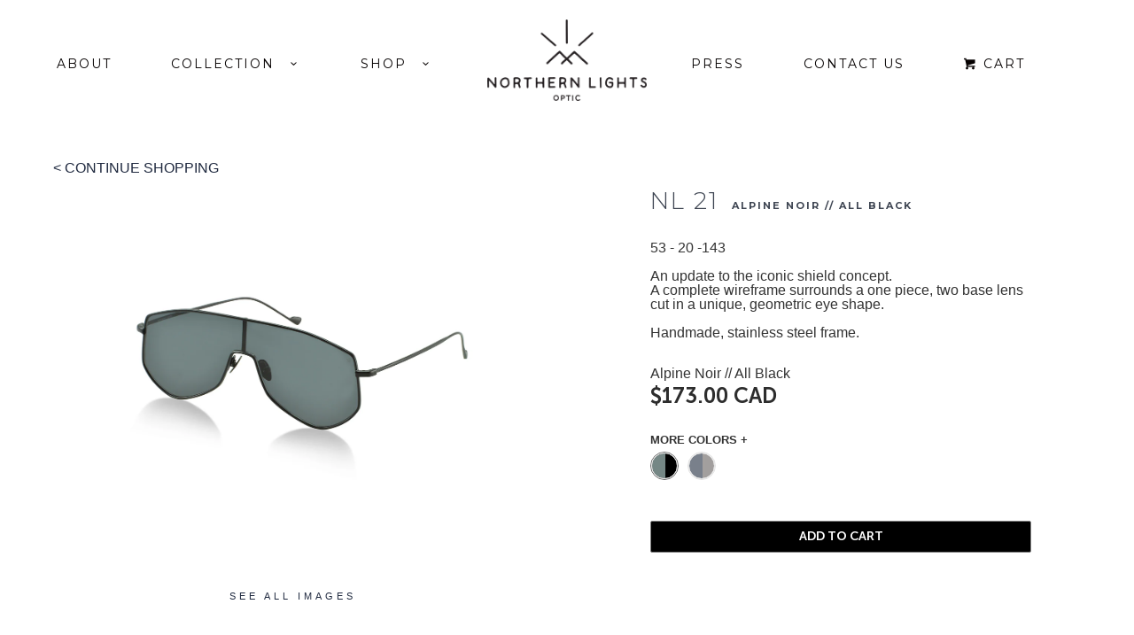

--- FILE ---
content_type: text/html; charset=utf-8
request_url: https://www.northernlightsoptic.com/products/nl21?variant=29466979905
body_size: 16128
content:
<!DOCTYPE html>
<!--[if lt IE 7 ]><html class="ie ie6" lang="en"> <![endif]-->
<!--[if IE 7 ]><html class="ie ie7" lang="en"> <![endif]-->
<!--[if IE 8 ]><html class="ie ie8" lang="en"> <![endif]-->
<!--[if IE 9 ]><html class="ie ie9" lang="en"> <![endif]-->
<!--[if (gte IE 10)|!(IE)]><!--><html lang="en"> <!--<![endif]-->
  <head>
    <meta charset="utf-8">
    <meta http-equiv="cleartype" content="on">
    <meta name="robots" content="index,follow">
    
           
    <title>NL 21 - Northern Lights Optic</title>
    
    
      <meta name="description" content="53 - 20 -143An update to the iconic shield concept.A complete wireframe surrounds a one piece, two base lens cut in a unique, geometric eye shape.Handmade, stainless steel frame." />
    
    <!-- Custom Fonts -->
    <link href="//fonts.googleapis.com/css?family=.|Montserrat:light,normal,bold|Muli:light,normal,bold|Muli:light,normal,bold" rel="stylesheet" type="text/css" />
	<link href="//maxcdn.bootstrapcdn.com/font-awesome/4.6.3/css/font-awesome.min.css" rel="stylesheet" integrity="sha384-T8Gy5hrqNKT+hzMclPo118YTQO6cYprQmhrYwIiQ/3axmI1hQomh7Ud2hPOy8SP1" crossorigin="anonymous">
    
    

<meta name="author" content="Northern Lights Optic">
<meta property="og:url" content="https://www.northernlightsoptic.com/products/nl21">
<meta property="og:site_name" content="Northern Lights Optic">


  <meta property="og:type" content="product">
  <meta property="og:title" content="NL 21">
  
  <meta property="og:image" content="http://www.northernlightsoptic.com/cdn/shop/products/NL21_053_grande.png?v=1511518404">
  <meta property="og:image:secure_url" content="https://www.northernlightsoptic.com/cdn/shop/products/NL21_053_grande.png?v=1511518404">
  
  <meta property="og:image" content="http://www.northernlightsoptic.com/cdn/shop/products/NL21_054_grande.png?v=1511518404">
  <meta property="og:image:secure_url" content="https://www.northernlightsoptic.com/cdn/shop/products/NL21_054_grande.png?v=1511518404">
  
  <meta property="og:image" content="http://www.northernlightsoptic.com/cdn/shop/products/P3-_NL21-Black_-_Sheena_grande.jpg?v=1511518404">
  <meta property="og:image:secure_url" content="https://www.northernlightsoptic.com/cdn/shop/products/P3-_NL21-Black_-_Sheena_grande.jpg?v=1511518404">
  
  <meta property="og:price:amount" content="173.00">
  <meta property="og:price:currency" content="CAD">
  
    
  
    
  
    
  
    
    


  <meta property="og:description" content="53 - 20 -143An update to the iconic shield concept.A complete wireframe surrounds a one piece, two base lens cut in a unique, geometric eye shape.Handmade, stainless steel frame.">






  <meta name="twitter:card" content="product">
  <meta name="twitter:title" content="NL 21">
  <meta name="twitter:description" content="

53 - 20 -143An update to the iconic shield concept.A complete wireframe surrounds a one piece, two base lens cut in a unique, geometric eye shape.Handmade, stainless steel frame.



">
  <meta name="twitter:image" content="https://www.northernlightsoptic.com/cdn/shop/products/NL21_053_grande.png?v=1511518404">
  <meta name="twitter:image:width" content="240">
  <meta name="twitter:image:height" content="240">
  <meta name="twitter:label1" content="Price">
  <meta name="twitter:data1" content="$173.00 CAD">
  
  <meta name="twitter:label2" content="Brand">
  <meta name="twitter:data2" content="Northern Lights Optic">
  

    
    
    <!-- Mobile Specific Metas -->
    <meta name="HandheldFriendly" content="True">
    <meta name="MobileOptimized" content="320">
    <meta name="viewport" content="width=device-width, initial-scale=1, maximum-scale=1">
    
    <link rel="stylesheet" href="https://maxcdn.bootstrapcdn.com/bootstrap/3.3.6/css/bootstrap.min.css" integrity="sha384-1q8mTJOASx8j1Au+a5WDVnPi2lkFfwwEAa8hDDdjZlpLegxhjVME1fgjWPGmkzs7" crossorigin="anonymous">
    <link rel="stylesheet" href="https://maxcdn.bootstrapcdn.com/bootstrap/3.3.6/css/bootstrap-theme.min.css">
  
    <!-- Stylesheets for Parallax 2.2 -->
    <link href="//www.northernlightsoptic.com/cdn/shop/t/2/assets/custom.scss.css?v=134390415069395609611569442715" rel="stylesheet" type="text/css" media="all" />
    <link href="//www.northernlightsoptic.com/cdn/shop/t/2/assets/styles.scss.css?v=105132576667348524571674755498" rel="stylesheet" type="text/css" media="all" />
  
    <!-- slick -->
    <link href="//www.northernlightsoptic.com/cdn/shop/t/2/assets/slick.css?v=72376615944862524581488468421" rel="stylesheet" type="text/css" media="all" />
    <link href="https://fonts.googleapis.com/css?family=Montserrat:400,500i,600,700" rel="stylesheet">
    <link rel="shortcut icon" type="image/x-icon" href="//www.northernlightsoptic.com/cdn/shop/t/2/assets/favicon.png?v=166560596696165197641488468415">
    <link rel="canonical" href="https://www.northernlightsoptic.com/products/nl21" />
              
    <!--   ImagesResponsive LAZY   -->
    <script src="//www.northernlightsoptic.com/cdn/shop/t/2/assets/lazysizes.min.js?v=154404880640669806071523184638" type="text/javascript"></script>
    <!--bootstrap-->
	<script src="https://ajax.googleapis.com/ajax/libs/jquery/1.11.3/jquery.min.js"></script>
  	<script src="https://maxcdn.bootstrapcdn.com/bootstrap/3.3.6/js/bootstrap.min.js"></script>
  	<script src="//www.northernlightsoptic.com/cdn/shop/t/2/assets/jquery.cycle.js?v=153603439095093941691496502596" type="text/javascript"></script>
  	
     
	<script>
    $(window).load(function() {
        $('.flexslider-blog').flexslider({
          animation: "slide",
          animationLoop: false,
          itemWidth: 300,
          itemMargin: 25,
          minItems: 1,
          maxItems: 2,
          controlNav: true   
        });
    });
    </script>
    
    
    <!-- Lightbox -->
    <script src="//www.northernlightsoptic.com/cdn/shop/t/2/assets/app.js?v=28091158648847867151569443111" type="text/javascript"></script>
    
    <script src="//www.northernlightsoptic.com/cdn/shopifycloud/storefront/assets/themes_support/option_selection-b017cd28.js" type="text/javascript"></script>        
	
    <!--custom js-->
    <script src="//www.northernlightsoptic.com/cdn/shop/t/2/assets/livery.js?v=5443952548173151021516954840" type="text/javascript"></script>
    
    <!--[if lte IE 8]>
      <link href="//www.northernlightsoptic.com/cdn/shop/t/2/assets/ie.css?v=175465007136656118751488468427" rel="stylesheet" type="text/css" media="all" />
      <script src="//www.northernlightsoptic.com/cdn/shop/t/2/assets/skrollr.ie.js?v=117806509261595721521488468421" type="text/javascript"></script>
    <![endif]-->
    <script>window.performance && window.performance.mark && window.performance.mark('shopify.content_for_header.start');</script><meta id="shopify-digital-wallet" name="shopify-digital-wallet" content="/7616211/digital_wallets/dialog">
<meta name="shopify-checkout-api-token" content="159a3497a695cc0beb34b49851ec542c">
<meta id="in-context-paypal-metadata" data-shop-id="7616211" data-venmo-supported="false" data-environment="production" data-locale="en_US" data-paypal-v4="true" data-currency="CAD">
<link rel="alternate" type="application/json+oembed" href="https://www.northernlightsoptic.com/products/nl21.oembed">
<script async="async" src="/checkouts/internal/preloads.js?locale=en-CA"></script>
<link rel="preconnect" href="https://shop.app" crossorigin="anonymous">
<script async="async" src="https://shop.app/checkouts/internal/preloads.js?locale=en-CA&shop_id=7616211" crossorigin="anonymous"></script>
<script id="apple-pay-shop-capabilities" type="application/json">{"shopId":7616211,"countryCode":"CA","currencyCode":"CAD","merchantCapabilities":["supports3DS"],"merchantId":"gid:\/\/shopify\/Shop\/7616211","merchantName":"Northern Lights Optic","requiredBillingContactFields":["postalAddress","email","phone"],"requiredShippingContactFields":["postalAddress","email","phone"],"shippingType":"shipping","supportedNetworks":["visa","masterCard","amex","discover","interac","jcb"],"total":{"type":"pending","label":"Northern Lights Optic","amount":"1.00"},"shopifyPaymentsEnabled":true,"supportsSubscriptions":true}</script>
<script id="shopify-features" type="application/json">{"accessToken":"159a3497a695cc0beb34b49851ec542c","betas":["rich-media-storefront-analytics"],"domain":"www.northernlightsoptic.com","predictiveSearch":true,"shopId":7616211,"locale":"en"}</script>
<script>var Shopify = Shopify || {};
Shopify.shop = "northern-lights-optic.myshopify.com";
Shopify.locale = "en";
Shopify.currency = {"active":"CAD","rate":"1.0"};
Shopify.country = "CA";
Shopify.theme = {"name":"NL - Production V2","id":135379649,"schema_name":null,"schema_version":null,"theme_store_id":null,"role":"main"};
Shopify.theme.handle = "null";
Shopify.theme.style = {"id":null,"handle":null};
Shopify.cdnHost = "www.northernlightsoptic.com/cdn";
Shopify.routes = Shopify.routes || {};
Shopify.routes.root = "/";</script>
<script type="module">!function(o){(o.Shopify=o.Shopify||{}).modules=!0}(window);</script>
<script>!function(o){function n(){var o=[];function n(){o.push(Array.prototype.slice.apply(arguments))}return n.q=o,n}var t=o.Shopify=o.Shopify||{};t.loadFeatures=n(),t.autoloadFeatures=n()}(window);</script>
<script>
  window.ShopifyPay = window.ShopifyPay || {};
  window.ShopifyPay.apiHost = "shop.app\/pay";
  window.ShopifyPay.redirectState = null;
</script>
<script id="shop-js-analytics" type="application/json">{"pageType":"product"}</script>
<script defer="defer" async type="module" src="//www.northernlightsoptic.com/cdn/shopifycloud/shop-js/modules/v2/client.init-shop-cart-sync_C5BV16lS.en.esm.js"></script>
<script defer="defer" async type="module" src="//www.northernlightsoptic.com/cdn/shopifycloud/shop-js/modules/v2/chunk.common_CygWptCX.esm.js"></script>
<script type="module">
  await import("//www.northernlightsoptic.com/cdn/shopifycloud/shop-js/modules/v2/client.init-shop-cart-sync_C5BV16lS.en.esm.js");
await import("//www.northernlightsoptic.com/cdn/shopifycloud/shop-js/modules/v2/chunk.common_CygWptCX.esm.js");

  window.Shopify.SignInWithShop?.initShopCartSync?.({"fedCMEnabled":true,"windoidEnabled":true});

</script>
<script>
  window.Shopify = window.Shopify || {};
  if (!window.Shopify.featureAssets) window.Shopify.featureAssets = {};
  window.Shopify.featureAssets['shop-js'] = {"shop-cart-sync":["modules/v2/client.shop-cart-sync_ZFArdW7E.en.esm.js","modules/v2/chunk.common_CygWptCX.esm.js"],"init-fed-cm":["modules/v2/client.init-fed-cm_CmiC4vf6.en.esm.js","modules/v2/chunk.common_CygWptCX.esm.js"],"shop-button":["modules/v2/client.shop-button_tlx5R9nI.en.esm.js","modules/v2/chunk.common_CygWptCX.esm.js"],"shop-cash-offers":["modules/v2/client.shop-cash-offers_DOA2yAJr.en.esm.js","modules/v2/chunk.common_CygWptCX.esm.js","modules/v2/chunk.modal_D71HUcav.esm.js"],"init-windoid":["modules/v2/client.init-windoid_sURxWdc1.en.esm.js","modules/v2/chunk.common_CygWptCX.esm.js"],"shop-toast-manager":["modules/v2/client.shop-toast-manager_ClPi3nE9.en.esm.js","modules/v2/chunk.common_CygWptCX.esm.js"],"init-shop-email-lookup-coordinator":["modules/v2/client.init-shop-email-lookup-coordinator_B8hsDcYM.en.esm.js","modules/v2/chunk.common_CygWptCX.esm.js"],"init-shop-cart-sync":["modules/v2/client.init-shop-cart-sync_C5BV16lS.en.esm.js","modules/v2/chunk.common_CygWptCX.esm.js"],"avatar":["modules/v2/client.avatar_BTnouDA3.en.esm.js"],"pay-button":["modules/v2/client.pay-button_FdsNuTd3.en.esm.js","modules/v2/chunk.common_CygWptCX.esm.js"],"init-customer-accounts":["modules/v2/client.init-customer-accounts_DxDtT_ad.en.esm.js","modules/v2/client.shop-login-button_C5VAVYt1.en.esm.js","modules/v2/chunk.common_CygWptCX.esm.js","modules/v2/chunk.modal_D71HUcav.esm.js"],"init-shop-for-new-customer-accounts":["modules/v2/client.init-shop-for-new-customer-accounts_ChsxoAhi.en.esm.js","modules/v2/client.shop-login-button_C5VAVYt1.en.esm.js","modules/v2/chunk.common_CygWptCX.esm.js","modules/v2/chunk.modal_D71HUcav.esm.js"],"shop-login-button":["modules/v2/client.shop-login-button_C5VAVYt1.en.esm.js","modules/v2/chunk.common_CygWptCX.esm.js","modules/v2/chunk.modal_D71HUcav.esm.js"],"init-customer-accounts-sign-up":["modules/v2/client.init-customer-accounts-sign-up_CPSyQ0Tj.en.esm.js","modules/v2/client.shop-login-button_C5VAVYt1.en.esm.js","modules/v2/chunk.common_CygWptCX.esm.js","modules/v2/chunk.modal_D71HUcav.esm.js"],"shop-follow-button":["modules/v2/client.shop-follow-button_Cva4Ekp9.en.esm.js","modules/v2/chunk.common_CygWptCX.esm.js","modules/v2/chunk.modal_D71HUcav.esm.js"],"checkout-modal":["modules/v2/client.checkout-modal_BPM8l0SH.en.esm.js","modules/v2/chunk.common_CygWptCX.esm.js","modules/v2/chunk.modal_D71HUcav.esm.js"],"lead-capture":["modules/v2/client.lead-capture_Bi8yE_yS.en.esm.js","modules/v2/chunk.common_CygWptCX.esm.js","modules/v2/chunk.modal_D71HUcav.esm.js"],"shop-login":["modules/v2/client.shop-login_D6lNrXab.en.esm.js","modules/v2/chunk.common_CygWptCX.esm.js","modules/v2/chunk.modal_D71HUcav.esm.js"],"payment-terms":["modules/v2/client.payment-terms_CZxnsJam.en.esm.js","modules/v2/chunk.common_CygWptCX.esm.js","modules/v2/chunk.modal_D71HUcav.esm.js"]};
</script>
<script>(function() {
  var isLoaded = false;
  function asyncLoad() {
    if (isLoaded) return;
    isLoaded = true;
    var urls = ["https:\/\/chimpstatic.com\/mcjs-connected\/js\/users\/4e9ca3005891aa7ede72d751a\/45c8c627f873c976cc95e5ed9.js?shop=northern-lights-optic.myshopify.com"];
    for (var i = 0; i < urls.length; i++) {
      var s = document.createElement('script');
      s.type = 'text/javascript';
      s.async = true;
      s.src = urls[i];
      var x = document.getElementsByTagName('script')[0];
      x.parentNode.insertBefore(s, x);
    }
  };
  if(window.attachEvent) {
    window.attachEvent('onload', asyncLoad);
  } else {
    window.addEventListener('load', asyncLoad, false);
  }
})();</script>
<script id="__st">var __st={"a":7616211,"offset":-28800,"reqid":"700f55f2-afa5-4321-897a-a10fff5c1ce1-1768702972","pageurl":"www.northernlightsoptic.com\/products\/nl21?variant=29466979905","u":"1da5a372fb64","p":"product","rtyp":"product","rid":8672218625};</script>
<script>window.ShopifyPaypalV4VisibilityTracking = true;</script>
<script id="captcha-bootstrap">!function(){'use strict';const t='contact',e='account',n='new_comment',o=[[t,t],['blogs',n],['comments',n],[t,'customer']],c=[[e,'customer_login'],[e,'guest_login'],[e,'recover_customer_password'],[e,'create_customer']],r=t=>t.map((([t,e])=>`form[action*='/${t}']:not([data-nocaptcha='true']) input[name='form_type'][value='${e}']`)).join(','),a=t=>()=>t?[...document.querySelectorAll(t)].map((t=>t.form)):[];function s(){const t=[...o],e=r(t);return a(e)}const i='password',u='form_key',d=['recaptcha-v3-token','g-recaptcha-response','h-captcha-response',i],f=()=>{try{return window.sessionStorage}catch{return}},m='__shopify_v',_=t=>t.elements[u];function p(t,e,n=!1){try{const o=window.sessionStorage,c=JSON.parse(o.getItem(e)),{data:r}=function(t){const{data:e,action:n}=t;return t[m]||n?{data:e,action:n}:{data:t,action:n}}(c);for(const[e,n]of Object.entries(r))t.elements[e]&&(t.elements[e].value=n);n&&o.removeItem(e)}catch(o){console.error('form repopulation failed',{error:o})}}const l='form_type',E='cptcha';function T(t){t.dataset[E]=!0}const w=window,h=w.document,L='Shopify',v='ce_forms',y='captcha';let A=!1;((t,e)=>{const n=(g='f06e6c50-85a8-45c8-87d0-21a2b65856fe',I='https://cdn.shopify.com/shopifycloud/storefront-forms-hcaptcha/ce_storefront_forms_captcha_hcaptcha.v1.5.2.iife.js',D={infoText:'Protected by hCaptcha',privacyText:'Privacy',termsText:'Terms'},(t,e,n)=>{const o=w[L][v],c=o.bindForm;if(c)return c(t,g,e,D).then(n);var r;o.q.push([[t,g,e,D],n]),r=I,A||(h.body.append(Object.assign(h.createElement('script'),{id:'captcha-provider',async:!0,src:r})),A=!0)});var g,I,D;w[L]=w[L]||{},w[L][v]=w[L][v]||{},w[L][v].q=[],w[L][y]=w[L][y]||{},w[L][y].protect=function(t,e){n(t,void 0,e),T(t)},Object.freeze(w[L][y]),function(t,e,n,w,h,L){const[v,y,A,g]=function(t,e,n){const i=e?o:[],u=t?c:[],d=[...i,...u],f=r(d),m=r(i),_=r(d.filter((([t,e])=>n.includes(e))));return[a(f),a(m),a(_),s()]}(w,h,L),I=t=>{const e=t.target;return e instanceof HTMLFormElement?e:e&&e.form},D=t=>v().includes(t);t.addEventListener('submit',(t=>{const e=I(t);if(!e)return;const n=D(e)&&!e.dataset.hcaptchaBound&&!e.dataset.recaptchaBound,o=_(e),c=g().includes(e)&&(!o||!o.value);(n||c)&&t.preventDefault(),c&&!n&&(function(t){try{if(!f())return;!function(t){const e=f();if(!e)return;const n=_(t);if(!n)return;const o=n.value;o&&e.removeItem(o)}(t);const e=Array.from(Array(32),(()=>Math.random().toString(36)[2])).join('');!function(t,e){_(t)||t.append(Object.assign(document.createElement('input'),{type:'hidden',name:u})),t.elements[u].value=e}(t,e),function(t,e){const n=f();if(!n)return;const o=[...t.querySelectorAll(`input[type='${i}']`)].map((({name:t})=>t)),c=[...d,...o],r={};for(const[a,s]of new FormData(t).entries())c.includes(a)||(r[a]=s);n.setItem(e,JSON.stringify({[m]:1,action:t.action,data:r}))}(t,e)}catch(e){console.error('failed to persist form',e)}}(e),e.submit())}));const S=(t,e)=>{t&&!t.dataset[E]&&(n(t,e.some((e=>e===t))),T(t))};for(const o of['focusin','change'])t.addEventListener(o,(t=>{const e=I(t);D(e)&&S(e,y())}));const B=e.get('form_key'),M=e.get(l),P=B&&M;t.addEventListener('DOMContentLoaded',(()=>{const t=y();if(P)for(const e of t)e.elements[l].value===M&&p(e,B);[...new Set([...A(),...v().filter((t=>'true'===t.dataset.shopifyCaptcha))])].forEach((e=>S(e,t)))}))}(h,new URLSearchParams(w.location.search),n,t,e,['guest_login'])})(!0,!0)}();</script>
<script integrity="sha256-4kQ18oKyAcykRKYeNunJcIwy7WH5gtpwJnB7kiuLZ1E=" data-source-attribution="shopify.loadfeatures" defer="defer" src="//www.northernlightsoptic.com/cdn/shopifycloud/storefront/assets/storefront/load_feature-a0a9edcb.js" crossorigin="anonymous"></script>
<script crossorigin="anonymous" defer="defer" src="//www.northernlightsoptic.com/cdn/shopifycloud/storefront/assets/shopify_pay/storefront-65b4c6d7.js?v=20250812"></script>
<script data-source-attribution="shopify.dynamic_checkout.dynamic.init">var Shopify=Shopify||{};Shopify.PaymentButton=Shopify.PaymentButton||{isStorefrontPortableWallets:!0,init:function(){window.Shopify.PaymentButton.init=function(){};var t=document.createElement("script");t.src="https://www.northernlightsoptic.com/cdn/shopifycloud/portable-wallets/latest/portable-wallets.en.js",t.type="module",document.head.appendChild(t)}};
</script>
<script data-source-attribution="shopify.dynamic_checkout.buyer_consent">
  function portableWalletsHideBuyerConsent(e){var t=document.getElementById("shopify-buyer-consent"),n=document.getElementById("shopify-subscription-policy-button");t&&n&&(t.classList.add("hidden"),t.setAttribute("aria-hidden","true"),n.removeEventListener("click",e))}function portableWalletsShowBuyerConsent(e){var t=document.getElementById("shopify-buyer-consent"),n=document.getElementById("shopify-subscription-policy-button");t&&n&&(t.classList.remove("hidden"),t.removeAttribute("aria-hidden"),n.addEventListener("click",e))}window.Shopify?.PaymentButton&&(window.Shopify.PaymentButton.hideBuyerConsent=portableWalletsHideBuyerConsent,window.Shopify.PaymentButton.showBuyerConsent=portableWalletsShowBuyerConsent);
</script>
<script data-source-attribution="shopify.dynamic_checkout.cart.bootstrap">document.addEventListener("DOMContentLoaded",(function(){function t(){return document.querySelector("shopify-accelerated-checkout-cart, shopify-accelerated-checkout")}if(t())Shopify.PaymentButton.init();else{new MutationObserver((function(e,n){t()&&(Shopify.PaymentButton.init(),n.disconnect())})).observe(document.body,{childList:!0,subtree:!0})}}));
</script>
<link id="shopify-accelerated-checkout-styles" rel="stylesheet" media="screen" href="https://www.northernlightsoptic.com/cdn/shopifycloud/portable-wallets/latest/accelerated-checkout-backwards-compat.css" crossorigin="anonymous">
<style id="shopify-accelerated-checkout-cart">
        #shopify-buyer-consent {
  margin-top: 1em;
  display: inline-block;
  width: 100%;
}

#shopify-buyer-consent.hidden {
  display: none;
}

#shopify-subscription-policy-button {
  background: none;
  border: none;
  padding: 0;
  text-decoration: underline;
  font-size: inherit;
  cursor: pointer;
}

#shopify-subscription-policy-button::before {
  box-shadow: none;
}

      </style>

<script>window.performance && window.performance.mark && window.performance.mark('shopify.content_for_header.end');</script>

    
<link href="https://monorail-edge.shopifysvc.com" rel="dns-prefetch">
<script>(function(){if ("sendBeacon" in navigator && "performance" in window) {try {var session_token_from_headers = performance.getEntriesByType('navigation')[0].serverTiming.find(x => x.name == '_s').description;} catch {var session_token_from_headers = undefined;}var session_cookie_matches = document.cookie.match(/_shopify_s=([^;]*)/);var session_token_from_cookie = session_cookie_matches && session_cookie_matches.length === 2 ? session_cookie_matches[1] : "";var session_token = session_token_from_headers || session_token_from_cookie || "";function handle_abandonment_event(e) {var entries = performance.getEntries().filter(function(entry) {return /monorail-edge.shopifysvc.com/.test(entry.name);});if (!window.abandonment_tracked && entries.length === 0) {window.abandonment_tracked = true;var currentMs = Date.now();var navigation_start = performance.timing.navigationStart;var payload = {shop_id: 7616211,url: window.location.href,navigation_start,duration: currentMs - navigation_start,session_token,page_type: "product"};window.navigator.sendBeacon("https://monorail-edge.shopifysvc.com/v1/produce", JSON.stringify({schema_id: "online_store_buyer_site_abandonment/1.1",payload: payload,metadata: {event_created_at_ms: currentMs,event_sent_at_ms: currentMs}}));}}window.addEventListener('pagehide', handle_abandonment_event);}}());</script>
<script id="web-pixels-manager-setup">(function e(e,d,r,n,o){if(void 0===o&&(o={}),!Boolean(null===(a=null===(i=window.Shopify)||void 0===i?void 0:i.analytics)||void 0===a?void 0:a.replayQueue)){var i,a;window.Shopify=window.Shopify||{};var t=window.Shopify;t.analytics=t.analytics||{};var s=t.analytics;s.replayQueue=[],s.publish=function(e,d,r){return s.replayQueue.push([e,d,r]),!0};try{self.performance.mark("wpm:start")}catch(e){}var l=function(){var e={modern:/Edge?\/(1{2}[4-9]|1[2-9]\d|[2-9]\d{2}|\d{4,})\.\d+(\.\d+|)|Firefox\/(1{2}[4-9]|1[2-9]\d|[2-9]\d{2}|\d{4,})\.\d+(\.\d+|)|Chrom(ium|e)\/(9{2}|\d{3,})\.\d+(\.\d+|)|(Maci|X1{2}).+ Version\/(15\.\d+|(1[6-9]|[2-9]\d|\d{3,})\.\d+)([,.]\d+|)( \(\w+\)|)( Mobile\/\w+|) Safari\/|Chrome.+OPR\/(9{2}|\d{3,})\.\d+\.\d+|(CPU[ +]OS|iPhone[ +]OS|CPU[ +]iPhone|CPU IPhone OS|CPU iPad OS)[ +]+(15[._]\d+|(1[6-9]|[2-9]\d|\d{3,})[._]\d+)([._]\d+|)|Android:?[ /-](13[3-9]|1[4-9]\d|[2-9]\d{2}|\d{4,})(\.\d+|)(\.\d+|)|Android.+Firefox\/(13[5-9]|1[4-9]\d|[2-9]\d{2}|\d{4,})\.\d+(\.\d+|)|Android.+Chrom(ium|e)\/(13[3-9]|1[4-9]\d|[2-9]\d{2}|\d{4,})\.\d+(\.\d+|)|SamsungBrowser\/([2-9]\d|\d{3,})\.\d+/,legacy:/Edge?\/(1[6-9]|[2-9]\d|\d{3,})\.\d+(\.\d+|)|Firefox\/(5[4-9]|[6-9]\d|\d{3,})\.\d+(\.\d+|)|Chrom(ium|e)\/(5[1-9]|[6-9]\d|\d{3,})\.\d+(\.\d+|)([\d.]+$|.*Safari\/(?![\d.]+ Edge\/[\d.]+$))|(Maci|X1{2}).+ Version\/(10\.\d+|(1[1-9]|[2-9]\d|\d{3,})\.\d+)([,.]\d+|)( \(\w+\)|)( Mobile\/\w+|) Safari\/|Chrome.+OPR\/(3[89]|[4-9]\d|\d{3,})\.\d+\.\d+|(CPU[ +]OS|iPhone[ +]OS|CPU[ +]iPhone|CPU IPhone OS|CPU iPad OS)[ +]+(10[._]\d+|(1[1-9]|[2-9]\d|\d{3,})[._]\d+)([._]\d+|)|Android:?[ /-](13[3-9]|1[4-9]\d|[2-9]\d{2}|\d{4,})(\.\d+|)(\.\d+|)|Mobile Safari.+OPR\/([89]\d|\d{3,})\.\d+\.\d+|Android.+Firefox\/(13[5-9]|1[4-9]\d|[2-9]\d{2}|\d{4,})\.\d+(\.\d+|)|Android.+Chrom(ium|e)\/(13[3-9]|1[4-9]\d|[2-9]\d{2}|\d{4,})\.\d+(\.\d+|)|Android.+(UC? ?Browser|UCWEB|U3)[ /]?(15\.([5-9]|\d{2,})|(1[6-9]|[2-9]\d|\d{3,})\.\d+)\.\d+|SamsungBrowser\/(5\.\d+|([6-9]|\d{2,})\.\d+)|Android.+MQ{2}Browser\/(14(\.(9|\d{2,})|)|(1[5-9]|[2-9]\d|\d{3,})(\.\d+|))(\.\d+|)|K[Aa][Ii]OS\/(3\.\d+|([4-9]|\d{2,})\.\d+)(\.\d+|)/},d=e.modern,r=e.legacy,n=navigator.userAgent;return n.match(d)?"modern":n.match(r)?"legacy":"unknown"}(),u="modern"===l?"modern":"legacy",c=(null!=n?n:{modern:"",legacy:""})[u],f=function(e){return[e.baseUrl,"/wpm","/b",e.hashVersion,"modern"===e.buildTarget?"m":"l",".js"].join("")}({baseUrl:d,hashVersion:r,buildTarget:u}),m=function(e){var d=e.version,r=e.bundleTarget,n=e.surface,o=e.pageUrl,i=e.monorailEndpoint;return{emit:function(e){var a=e.status,t=e.errorMsg,s=(new Date).getTime(),l=JSON.stringify({metadata:{event_sent_at_ms:s},events:[{schema_id:"web_pixels_manager_load/3.1",payload:{version:d,bundle_target:r,page_url:o,status:a,surface:n,error_msg:t},metadata:{event_created_at_ms:s}}]});if(!i)return console&&console.warn&&console.warn("[Web Pixels Manager] No Monorail endpoint provided, skipping logging."),!1;try{return self.navigator.sendBeacon.bind(self.navigator)(i,l)}catch(e){}var u=new XMLHttpRequest;try{return u.open("POST",i,!0),u.setRequestHeader("Content-Type","text/plain"),u.send(l),!0}catch(e){return console&&console.warn&&console.warn("[Web Pixels Manager] Got an unhandled error while logging to Monorail."),!1}}}}({version:r,bundleTarget:l,surface:e.surface,pageUrl:self.location.href,monorailEndpoint:e.monorailEndpoint});try{o.browserTarget=l,function(e){var d=e.src,r=e.async,n=void 0===r||r,o=e.onload,i=e.onerror,a=e.sri,t=e.scriptDataAttributes,s=void 0===t?{}:t,l=document.createElement("script"),u=document.querySelector("head"),c=document.querySelector("body");if(l.async=n,l.src=d,a&&(l.integrity=a,l.crossOrigin="anonymous"),s)for(var f in s)if(Object.prototype.hasOwnProperty.call(s,f))try{l.dataset[f]=s[f]}catch(e){}if(o&&l.addEventListener("load",o),i&&l.addEventListener("error",i),u)u.appendChild(l);else{if(!c)throw new Error("Did not find a head or body element to append the script");c.appendChild(l)}}({src:f,async:!0,onload:function(){if(!function(){var e,d;return Boolean(null===(d=null===(e=window.Shopify)||void 0===e?void 0:e.analytics)||void 0===d?void 0:d.initialized)}()){var d=window.webPixelsManager.init(e)||void 0;if(d){var r=window.Shopify.analytics;r.replayQueue.forEach((function(e){var r=e[0],n=e[1],o=e[2];d.publishCustomEvent(r,n,o)})),r.replayQueue=[],r.publish=d.publishCustomEvent,r.visitor=d.visitor,r.initialized=!0}}},onerror:function(){return m.emit({status:"failed",errorMsg:"".concat(f," has failed to load")})},sri:function(e){var d=/^sha384-[A-Za-z0-9+/=]+$/;return"string"==typeof e&&d.test(e)}(c)?c:"",scriptDataAttributes:o}),m.emit({status:"loading"})}catch(e){m.emit({status:"failed",errorMsg:(null==e?void 0:e.message)||"Unknown error"})}}})({shopId: 7616211,storefrontBaseUrl: "https://www.northernlightsoptic.com",extensionsBaseUrl: "https://extensions.shopifycdn.com/cdn/shopifycloud/web-pixels-manager",monorailEndpoint: "https://monorail-edge.shopifysvc.com/unstable/produce_batch",surface: "storefront-renderer",enabledBetaFlags: ["2dca8a86"],webPixelsConfigList: [{"id":"1303150743","configuration":"{\"yotpoStoreId\":\"2Bb4txjQMIvse9dYGCZ8NJOdZ0yjpHnANATIKTLk\"}","eventPayloadVersion":"v1","runtimeContext":"STRICT","scriptVersion":"8bb37a256888599d9a3d57f0551d3859","type":"APP","apiClientId":70132,"privacyPurposes":["ANALYTICS","MARKETING","SALE_OF_DATA"],"dataSharingAdjustments":{"protectedCustomerApprovalScopes":["read_customer_address","read_customer_email","read_customer_name","read_customer_personal_data","read_customer_phone"]}},{"id":"81264791","eventPayloadVersion":"v1","runtimeContext":"LAX","scriptVersion":"1","type":"CUSTOM","privacyPurposes":["ANALYTICS"],"name":"Google Analytics tag (migrated)"},{"id":"shopify-app-pixel","configuration":"{}","eventPayloadVersion":"v1","runtimeContext":"STRICT","scriptVersion":"0450","apiClientId":"shopify-pixel","type":"APP","privacyPurposes":["ANALYTICS","MARKETING"]},{"id":"shopify-custom-pixel","eventPayloadVersion":"v1","runtimeContext":"LAX","scriptVersion":"0450","apiClientId":"shopify-pixel","type":"CUSTOM","privacyPurposes":["ANALYTICS","MARKETING"]}],isMerchantRequest: false,initData: {"shop":{"name":"Northern Lights Optic","paymentSettings":{"currencyCode":"CAD"},"myshopifyDomain":"northern-lights-optic.myshopify.com","countryCode":"CA","storefrontUrl":"https:\/\/www.northernlightsoptic.com"},"customer":null,"cart":null,"checkout":null,"productVariants":[{"price":{"amount":173.0,"currencyCode":"CAD"},"product":{"title":"NL 21","vendor":"Northern Lights Optic","id":"8672218625","untranslatedTitle":"NL 21","url":"\/products\/nl21","type":"Optics"},"id":"29466979905","image":{"src":"\/\/www.northernlightsoptic.com\/cdn\/shop\/products\/NL21_053.png?v=1511518404"},"sku":"NL21-053-BLK-BLK-ALL","title":"Alpine Noir \/\/ All Black","untranslatedTitle":"Alpine Noir \/\/ All Black"},{"price":{"amount":173.0,"currencyCode":"CAD"},"product":{"title":"NL 21","vendor":"Northern Lights Optic","id":"8672218625","untranslatedTitle":"NL 21","url":"\/products\/nl21","type":"Optics"},"id":"29466979969","image":{"src":"\/\/www.northernlightsoptic.com\/cdn\/shop\/products\/NL21_054.png?v=1511518404"},"sku":"NL21-054-SIL-CRM-ALL","title":"Polished Silver \/\/ Silver Mirror Aurora","untranslatedTitle":"Polished Silver \/\/ Silver Mirror Aurora"}],"purchasingCompany":null},},"https://www.northernlightsoptic.com/cdn","fcfee988w5aeb613cpc8e4bc33m6693e112",{"modern":"","legacy":""},{"shopId":"7616211","storefrontBaseUrl":"https:\/\/www.northernlightsoptic.com","extensionBaseUrl":"https:\/\/extensions.shopifycdn.com\/cdn\/shopifycloud\/web-pixels-manager","surface":"storefront-renderer","enabledBetaFlags":"[\"2dca8a86\"]","isMerchantRequest":"false","hashVersion":"fcfee988w5aeb613cpc8e4bc33m6693e112","publish":"custom","events":"[[\"page_viewed\",{}],[\"product_viewed\",{\"productVariant\":{\"price\":{\"amount\":173.0,\"currencyCode\":\"CAD\"},\"product\":{\"title\":\"NL 21\",\"vendor\":\"Northern Lights Optic\",\"id\":\"8672218625\",\"untranslatedTitle\":\"NL 21\",\"url\":\"\/products\/nl21\",\"type\":\"Optics\"},\"id\":\"29466979905\",\"image\":{\"src\":\"\/\/www.northernlightsoptic.com\/cdn\/shop\/products\/NL21_053.png?v=1511518404\"},\"sku\":\"NL21-053-BLK-BLK-ALL\",\"title\":\"Alpine Noir \/\/ All Black\",\"untranslatedTitle\":\"Alpine Noir \/\/ All Black\"}}]]"});</script><script>
  window.ShopifyAnalytics = window.ShopifyAnalytics || {};
  window.ShopifyAnalytics.meta = window.ShopifyAnalytics.meta || {};
  window.ShopifyAnalytics.meta.currency = 'CAD';
  var meta = {"product":{"id":8672218625,"gid":"gid:\/\/shopify\/Product\/8672218625","vendor":"Northern Lights Optic","type":"Optics","handle":"nl21","variants":[{"id":29466979905,"price":17300,"name":"NL 21 - Alpine Noir \/\/ All Black","public_title":"Alpine Noir \/\/ All Black","sku":"NL21-053-BLK-BLK-ALL"},{"id":29466979969,"price":17300,"name":"NL 21 - Polished Silver \/\/ Silver Mirror Aurora","public_title":"Polished Silver \/\/ Silver Mirror Aurora","sku":"NL21-054-SIL-CRM-ALL"}],"remote":false},"page":{"pageType":"product","resourceType":"product","resourceId":8672218625,"requestId":"700f55f2-afa5-4321-897a-a10fff5c1ce1-1768702972"}};
  for (var attr in meta) {
    window.ShopifyAnalytics.meta[attr] = meta[attr];
  }
</script>
<script class="analytics">
  (function () {
    var customDocumentWrite = function(content) {
      var jquery = null;

      if (window.jQuery) {
        jquery = window.jQuery;
      } else if (window.Checkout && window.Checkout.$) {
        jquery = window.Checkout.$;
      }

      if (jquery) {
        jquery('body').append(content);
      }
    };

    var hasLoggedConversion = function(token) {
      if (token) {
        return document.cookie.indexOf('loggedConversion=' + token) !== -1;
      }
      return false;
    }

    var setCookieIfConversion = function(token) {
      if (token) {
        var twoMonthsFromNow = new Date(Date.now());
        twoMonthsFromNow.setMonth(twoMonthsFromNow.getMonth() + 2);

        document.cookie = 'loggedConversion=' + token + '; expires=' + twoMonthsFromNow;
      }
    }

    var trekkie = window.ShopifyAnalytics.lib = window.trekkie = window.trekkie || [];
    if (trekkie.integrations) {
      return;
    }
    trekkie.methods = [
      'identify',
      'page',
      'ready',
      'track',
      'trackForm',
      'trackLink'
    ];
    trekkie.factory = function(method) {
      return function() {
        var args = Array.prototype.slice.call(arguments);
        args.unshift(method);
        trekkie.push(args);
        return trekkie;
      };
    };
    for (var i = 0; i < trekkie.methods.length; i++) {
      var key = trekkie.methods[i];
      trekkie[key] = trekkie.factory(key);
    }
    trekkie.load = function(config) {
      trekkie.config = config || {};
      trekkie.config.initialDocumentCookie = document.cookie;
      var first = document.getElementsByTagName('script')[0];
      var script = document.createElement('script');
      script.type = 'text/javascript';
      script.onerror = function(e) {
        var scriptFallback = document.createElement('script');
        scriptFallback.type = 'text/javascript';
        scriptFallback.onerror = function(error) {
                var Monorail = {
      produce: function produce(monorailDomain, schemaId, payload) {
        var currentMs = new Date().getTime();
        var event = {
          schema_id: schemaId,
          payload: payload,
          metadata: {
            event_created_at_ms: currentMs,
            event_sent_at_ms: currentMs
          }
        };
        return Monorail.sendRequest("https://" + monorailDomain + "/v1/produce", JSON.stringify(event));
      },
      sendRequest: function sendRequest(endpointUrl, payload) {
        // Try the sendBeacon API
        if (window && window.navigator && typeof window.navigator.sendBeacon === 'function' && typeof window.Blob === 'function' && !Monorail.isIos12()) {
          var blobData = new window.Blob([payload], {
            type: 'text/plain'
          });

          if (window.navigator.sendBeacon(endpointUrl, blobData)) {
            return true;
          } // sendBeacon was not successful

        } // XHR beacon

        var xhr = new XMLHttpRequest();

        try {
          xhr.open('POST', endpointUrl);
          xhr.setRequestHeader('Content-Type', 'text/plain');
          xhr.send(payload);
        } catch (e) {
          console.log(e);
        }

        return false;
      },
      isIos12: function isIos12() {
        return window.navigator.userAgent.lastIndexOf('iPhone; CPU iPhone OS 12_') !== -1 || window.navigator.userAgent.lastIndexOf('iPad; CPU OS 12_') !== -1;
      }
    };
    Monorail.produce('monorail-edge.shopifysvc.com',
      'trekkie_storefront_load_errors/1.1',
      {shop_id: 7616211,
      theme_id: 135379649,
      app_name: "storefront",
      context_url: window.location.href,
      source_url: "//www.northernlightsoptic.com/cdn/s/trekkie.storefront.cd680fe47e6c39ca5d5df5f0a32d569bc48c0f27.min.js"});

        };
        scriptFallback.async = true;
        scriptFallback.src = '//www.northernlightsoptic.com/cdn/s/trekkie.storefront.cd680fe47e6c39ca5d5df5f0a32d569bc48c0f27.min.js';
        first.parentNode.insertBefore(scriptFallback, first);
      };
      script.async = true;
      script.src = '//www.northernlightsoptic.com/cdn/s/trekkie.storefront.cd680fe47e6c39ca5d5df5f0a32d569bc48c0f27.min.js';
      first.parentNode.insertBefore(script, first);
    };
    trekkie.load(
      {"Trekkie":{"appName":"storefront","development":false,"defaultAttributes":{"shopId":7616211,"isMerchantRequest":null,"themeId":135379649,"themeCityHash":"6061698002038007092","contentLanguage":"en","currency":"CAD","eventMetadataId":"a7333419-164f-4f9d-b792-f03c8c34195a"},"isServerSideCookieWritingEnabled":true,"monorailRegion":"shop_domain","enabledBetaFlags":["65f19447"]},"Session Attribution":{},"S2S":{"facebookCapiEnabled":false,"source":"trekkie-storefront-renderer","apiClientId":580111}}
    );

    var loaded = false;
    trekkie.ready(function() {
      if (loaded) return;
      loaded = true;

      window.ShopifyAnalytics.lib = window.trekkie;

      var originalDocumentWrite = document.write;
      document.write = customDocumentWrite;
      try { window.ShopifyAnalytics.merchantGoogleAnalytics.call(this); } catch(error) {};
      document.write = originalDocumentWrite;

      window.ShopifyAnalytics.lib.page(null,{"pageType":"product","resourceType":"product","resourceId":8672218625,"requestId":"700f55f2-afa5-4321-897a-a10fff5c1ce1-1768702972","shopifyEmitted":true});

      var match = window.location.pathname.match(/checkouts\/(.+)\/(thank_you|post_purchase)/)
      var token = match? match[1]: undefined;
      if (!hasLoggedConversion(token)) {
        setCookieIfConversion(token);
        window.ShopifyAnalytics.lib.track("Viewed Product",{"currency":"CAD","variantId":29466979905,"productId":8672218625,"productGid":"gid:\/\/shopify\/Product\/8672218625","name":"NL 21 - Alpine Noir \/\/ All Black","price":"173.00","sku":"NL21-053-BLK-BLK-ALL","brand":"Northern Lights Optic","variant":"Alpine Noir \/\/ All Black","category":"Optics","nonInteraction":true,"remote":false},undefined,undefined,{"shopifyEmitted":true});
      window.ShopifyAnalytics.lib.track("monorail:\/\/trekkie_storefront_viewed_product\/1.1",{"currency":"CAD","variantId":29466979905,"productId":8672218625,"productGid":"gid:\/\/shopify\/Product\/8672218625","name":"NL 21 - Alpine Noir \/\/ All Black","price":"173.00","sku":"NL21-053-BLK-BLK-ALL","brand":"Northern Lights Optic","variant":"Alpine Noir \/\/ All Black","category":"Optics","nonInteraction":true,"remote":false,"referer":"https:\/\/www.northernlightsoptic.com\/products\/nl21?variant=29466979905"});
      }
    });


        var eventsListenerScript = document.createElement('script');
        eventsListenerScript.async = true;
        eventsListenerScript.src = "//www.northernlightsoptic.com/cdn/shopifycloud/storefront/assets/shop_events_listener-3da45d37.js";
        document.getElementsByTagName('head')[0].appendChild(eventsListenerScript);

})();</script>
  <script>
  if (!window.ga || (window.ga && typeof window.ga !== 'function')) {
    window.ga = function ga() {
      (window.ga.q = window.ga.q || []).push(arguments);
      if (window.Shopify && window.Shopify.analytics && typeof window.Shopify.analytics.publish === 'function') {
        window.Shopify.analytics.publish("ga_stub_called", {}, {sendTo: "google_osp_migration"});
      }
      console.error("Shopify's Google Analytics stub called with:", Array.from(arguments), "\nSee https://help.shopify.com/manual/promoting-marketing/pixels/pixel-migration#google for more information.");
    };
    if (window.Shopify && window.Shopify.analytics && typeof window.Shopify.analytics.publish === 'function') {
      window.Shopify.analytics.publish("ga_stub_initialized", {}, {sendTo: "google_osp_migration"});
    }
  }
</script>
<script
  defer
  src="https://www.northernlightsoptic.com/cdn/shopifycloud/perf-kit/shopify-perf-kit-3.0.4.min.js"
  data-application="storefront-renderer"
  data-shop-id="7616211"
  data-render-region="gcp-us-central1"
  data-page-type="product"
  data-theme-instance-id="135379649"
  data-theme-name=""
  data-theme-version=""
  data-monorail-region="shop_domain"
  data-resource-timing-sampling-rate="10"
  data-shs="true"
  data-shs-beacon="true"
  data-shs-export-with-fetch="true"
  data-shs-logs-sample-rate="1"
  data-shs-beacon-endpoint="https://www.northernlightsoptic.com/api/collect"
></script>
</head>
  
  <body class="product feature_image">
    <div id="content_wrapper">
      
      <div>
      <!-- MOBILE MENU -->
      <div class="mobile-menu tablet--up-hide">
        <ul>
          <li class="for-nav">
              <a href="javascript:;" class="icon-menu menu-toggle"></a>
              <ul class="menu-content" style="display: none;">
                
                  
                    
                    
                      <li class="site-nav--has-dropdown menu-dropdown" aria-haspopup="true">
                        <a href="javascript:;" class="site-nav__link">
                          Shop
                          <span>></span>
                        </a>
                        <ul class="site-nav__dropdown" style="display: none;">
                          
                            <li>
                              <a href="/collections/optics" class="site-nav__link">Sun</a>
                            </li>
                          
                            <li>
                              <a href="/collections/optical-collection" class="site-nav__link">Optical</a>
                            </li>
                          
                        </ul>
                      </li>
                    
                  
                    
                    
                      <li >
                        <a href="/pages/about-us" class="site-nav__link">About</a>
                      </li>
                    
                  
                    
                    
                      <li >
                        <a href="/blogs/press" class="site-nav__link">Press</a>
                      </li>
                    
                  
                    
                    
                      <li >
                        <a href="/pages/contact-us" class="site-nav__link">Contact Us</a>
                      </li>
                    
                  
              </ul>
          </li>
        
          <li class="for-logo">
            <a href="https://www.northernlightsoptic.com" title="Northern Lights Optic" class="mobile_logo logo">
              
                <img src="//www.northernlightsoptic.com/cdn/shop/t/2/assets/logo.png?v=150358646288761725871489596597" alt="Northern Lights Optic" data-src="//www.northernlightsoptic.com/cdn/shop/t/2/assets/logo.png?v=150358646288761725871489596597"  />
              
            </a>
          </li>
          <li class="for-cart">
             <a href="#cart" class="icon-cart right"><span>0</span></a>
          </li>
        </ul>
      </div>
      <div class="navigation mobile_hidden">
          <div class="container-fluid"  style="padding-top: 25px;" > 
            

            <div class="col-md-5 nav mobile_hidden">
              

              <ul class="menu right">
                
                  
                    <li><a href="/pages/about-us" style="color: " title="About" class="top-link ">About</a></li>
                  
                
                  

                    
                    
                    
                    

                    <li><a href="/pages/lookbook" style="color: " title="Collection" class="sub-menu  ">Collection                     
                      &nbsp; <span class="icon-down-arrow"></span></a> 
                      <div class="dropdown animated fadeIn ">
                        <div class="dropdown_links clearfix">
                          <img src="//www.northernlightsoptic.com/cdn/shop/t/2/assets/triangle.png?v=173532187055095702191488468423" style="position: relative; top: 1px; left: -9%;" />
                          <ul style="position: relative; left: -20px;">
                            
                            
                            
                          </ul>
                        </div>
                      </div>
                    </li>
                  
                
                  

                    
                    
                    
                    

                    <li><a href="/collections/all" style="color: " title="Shop" class="sub-menu  ">Shop                     
                      &nbsp; <span class="icon-down-arrow"></span></a> 
                      <div class="dropdown animated fadeIn ">
                        <div class="dropdown_links clearfix">
                          <img src="//www.northernlightsoptic.com/cdn/shop/t/2/assets/triangle.png?v=173532187055095702191488468423" style="position: relative; top: 1px; left: -9%;" />
                          <ul style="position: relative; left: -20px;">
                            
                            
                            
                              
                              <li><a href="/collections/optics" title="Sun">Sun</a></li>
                              

                              
                            
                              
                              <li><a href="/collections/optical-collection" title="Optical">Optical</a></li>
                              

                              
                            
                          </ul>
                        </div>
                      </div>
                    </li>
                  
                
              </ul>
            </div>
            
            
            <div class="col-md-2 logo mobile_hidden">
              <a href="https://www.northernlightsoptic.com" title="Northern Lights Optic">
                
                
                  <img src="//www.northernlightsoptic.com/cdn/shop/t/2/assets/logo.png?v=150358646288761725871489596597"  alt="Northern Lights Optic" data-src="//www.northernlightsoptic.com/cdn/shop/t/2/assets/logo.png?v=150358646288761725871489596597"  />
                
                
              </a>
            </div>
            
            
            <div class="col-md-5 nav mobile_hidden">
              

              <ul class="menu left">
                
                  
                    <li><a href="/blogs/press" title="Press" style="color: " class="top-link ">Press</a></li>
                  
                
                  
                    <li><a href="/pages/contact-us" title="Contact Us" style="color: " class="top-link ">Contact Us</a></li>
                  
                
                     <li class="cart">
                     <a href="#cart" style="color:  ; " class="icon-cart cart-button cart-hm"><span style="color: ">CART</span></a>
                   </li>
              </ul>
            </div>
          </div> 
       </div>
        
      
        
          
  <div id="slide-contact">
    <div class="bcg"
        data-bottom-top="background-position: 50% 200px;"
        data-top-bottom="background-position: 50% -200px;"
        data-anchor-target="#slide-contact">
        <div class="hsContainer">
            <div class="hsContent center">
              <div>
             <!--   <p class="text-back">LUXURY EYEWEAR</p> -->
              </div>
            </div>
        </div>
    </div>
  </div>
  <a name="pagecontent" id="pagecontent"></a>
  <div class="container"  itemscope itemtype="http://schema.org/Product">
  <br class="clear" />

<div id="continue-shopping">
  <!-- <a href="/collections/all">< Continue Shopping</a> -->
  <button onclick="goBack()">< Continue Shopping</button>
</div>
 
    <div class="product-8672218625">
	<div class="section product_section clearfix">	             
    <div class="eight columns alpha ">
      

<div class="flexslider product_gallery product-8672218625-gallery product_slider ">
  <ul class="slides">
    
      <li data-thumb="//www.northernlightsoptic.com/cdn/shop/products/NL21_053_1024x1024.png?v=1511518404" data-title="NL 21">
        
            <img  data-src="//www.northernlightsoptic.com/cdn/shop/products/NL21_053_1024x1024.png?v=1511518404" data-src-retina="//www.northernlightsoptic.com/cdn/shop/products/NL21_053_2048x2048.png?v=1511518404" alt="NL 21" data-index="0" data-image-id="192148963329" data-cloudzoom="zoomImage: '//www.northernlightsoptic.com/cdn/shop/products/NL21_053.png?v=1511518404', tintColor: '#ffffff', zoomPosition: 'inside', zoomOffsetX: 0, touchStartDelay: 250" class="cloudzoom featured_image" />

           <a href="//www.northernlightsoptic.com/cdn/shop/products/NL21_053.png?v=1511518404" class="fancybox toggle" data-fancybox-group="8672218625" title="NL 21">See All Images</a>
        
      </li>


    
      <li data-thumb="//www.northernlightsoptic.com/cdn/shop/products/NL21_054_1024x1024.png?v=1511518404" data-title="NL 21">
        
            <img  data-src="//www.northernlightsoptic.com/cdn/shop/products/NL21_054_1024x1024.png?v=1511518404" data-src-retina="//www.northernlightsoptic.com/cdn/shop/products/NL21_054_2048x2048.png?v=1511518404" alt="NL 21" data-index="1" data-image-id="192149520385" data-cloudzoom="zoomImage: '//www.northernlightsoptic.com/cdn/shop/products/NL21_054.png?v=1511518404', tintColor: '#ffffff', zoomPosition: 'inside', zoomOffsetX: 0, touchStartDelay: 250" class="cloudzoom " />

           <a href="//www.northernlightsoptic.com/cdn/shop/products/NL21_054.png?v=1511518404" class="fancybox toggle" data-fancybox-group="8672218625" title="NL 21">See All Images</a>
        
      </li>


    
      <li data-thumb="//www.northernlightsoptic.com/cdn/shop/products/P3-_NL21-Black_-_Sheena_1024x1024.jpg?v=1511518404" data-title="Northern Lights Optic NL-21">
        
            <img  data-src="//www.northernlightsoptic.com/cdn/shop/products/P3-_NL21-Black_-_Sheena_1024x1024.jpg?v=1511518404" data-src-retina="//www.northernlightsoptic.com/cdn/shop/products/P3-_NL21-Black_-_Sheena_2048x2048.jpg?v=1511518404" alt="Northern Lights Optic NL-21" data-index="2" data-image-id="22687356481" data-cloudzoom="zoomImage: '//www.northernlightsoptic.com/cdn/shop/products/P3-_NL21-Black_-_Sheena.jpg?v=1511518404', tintColor: '#ffffff', zoomPosition: 'inside', zoomOffsetX: 0, touchStartDelay: 250" class="cloudzoom " />

           <a href="//www.northernlightsoptic.com/cdn/shop/products/P3-_NL21-Black_-_Sheena.jpg?v=1511518404" class="fancybox toggle" data-fancybox-group="8672218625" title="Northern Lights Optic NL-21">See All Images</a>
        
      </li>


    
      <li data-thumb="//www.northernlightsoptic.com/cdn/shop/products/P2-_NL21-Silver_-_QUINCY_1024x1024.jpg?v=1511518404" data-title="Northern Lights Optic NL-21">
        
            <img  data-src="//www.northernlightsoptic.com/cdn/shop/products/P2-_NL21-Silver_-_QUINCY_1024x1024.jpg?v=1511518404" data-src-retina="//www.northernlightsoptic.com/cdn/shop/products/P2-_NL21-Silver_-_QUINCY_2048x2048.jpg?v=1511518404" alt="Northern Lights Optic NL-21" data-index="3" data-image-id="22687366849" data-cloudzoom="zoomImage: '//www.northernlightsoptic.com/cdn/shop/products/P2-_NL21-Silver_-_QUINCY.jpg?v=1511518404', tintColor: '#ffffff', zoomPosition: 'inside', zoomOffsetX: 0, touchStartDelay: 250" class="cloudzoom " />

           <a href="//www.northernlightsoptic.com/cdn/shop/products/P2-_NL21-Silver_-_QUINCY.jpg?v=1511518404" class="fancybox toggle" data-fancybox-group="8672218625" title="Northern Lights Optic NL-21">See All Images</a>
        
      </li>


    
    
    
  </ul>


</div>
&nbsp;


<script src="//www.northernlightsoptic.com/cdn/shop/t/2/assets/spritespin.js?v=65833711750572365521516954829" type="text/javascript"></script>

<script type='text/javascript'>
$("#mySpriteSpin").spritespin({
  // path to the source images.
  source: [
  "https://cdn.shopify.com/s/files/1/1120/6074/files/1.jpg?18121758426880058539",
  "https://cdn.shopify.com/s/files/1/1120/6074/files/2.jpg?18121758426880058539",
  "https://cdn.shopify.com/s/files/1/1120/6074/files/3.jpg?18121758426880058539",
  "https://cdn.shopify.com/s/files/1/1120/6074/files/4.jpg?18121758426880058539",
  "https://cdn.shopify.com/s/files/1/1120/6074/files/5.jpg?18121758426880058539",
  "https://cdn.shopify.com/s/files/1/1120/6074/files/6.jpg?18121758426880058539",
  "https://cdn.shopify.com/s/files/1/1120/6074/files/7.jpg?18121758426880058539",
  ],
  width   : 680,  // width in pixels of the window/frame
  height  : 527,  // height in pixels of the window/frame
  animate : false, 
  sense   : 3,
  reverse : false,
});
</script>

<style type="text/css">
a.fancybox.toggle {
    text-transform: uppercase;
    font-size: 11px;
    letter-spacing: 4px;
    margin-top: 30px;
    display: block;
}
canvas.spritespin-canvas {
    width: 460px !important;
    height: 350px !important;
    /* margin: 0 auto; */
    padding: 36px;
    margin: 20px 70px;
}
</style>

    </div>
    <div class="six columns omega">      
      
            
      <h2 class="product_name" itemprop="name">NL 21<span class="color-option"></h2>
        <div class="yotpo bottomLine"
    data-appkey="2Bb4txjQMIvse9dYGCZ8NJOdZ0yjpHnANATIKTLk"
    data-domain="northern-lights-optic.myshopify.com"
    data-product-id="8672218625"
    data-product-models="8672218625"
    data-name="NL 21"
    data-url="https://www.northernlightsoptic.com/products/nl21"
    data-image-url="//www.northernlightsoptic.com/cdn/shop/products/NL21_053_large.png%3Fv=1511518404"
    data-description="&lt;div&gt;
&lt;div&gt;
&lt;span&gt;53 - 20 -143&lt;/span&gt;&lt;br&gt;&lt;br&gt;&lt;span&gt;An update to the iconic shield concept.&lt;/span&gt;&lt;br&gt;&lt;span&gt;A complete wireframe surrounds a one piece, two base lens cut in a unique, geometric eye shape.&lt;/span&gt;&lt;br&gt;&lt;br&gt;&lt;span&gt;Handmade, stainless steel frame.&lt;/span&gt;
&lt;/div&gt;
&lt;/div&gt;
&lt;div&gt;&lt;/div&gt;
&lt;div&gt;&lt;/div&gt;"
    data-bread-crumbs="p80;">
</div>
      <span class="mobile_hidden">
      
        
         <div class="description" itemprop="description">
           <div>
<div>
<span>53 - 20 -143</span><br><br><span>An update to the iconic shield concept.</span><br><span>A complete wireframe surrounds a one piece, two base lens cut in a unique, geometric eye shape.</span><br><br><span>Handmade, stainless steel frame.</span>
</div>
</div>
<div></div>
<div></div>
         </div>
       
      
      </span>
    <p class="tablet--up-hide fws">FREE SHIPPING WITHIN CANADA & $15 INTERNATIONAL</p>
      
    <div class="color-title"><span class="color-option"></div>
                          
    <span itemprop="price" content="173.00" class="">
      <span class="current_price">
        
           
            $173.00 CAD 
          
        
      </span>
    </span>
    <span class="was_price">          
        
    </span>
      
          
        
        <p class="modal_price" itemprop="offers" itemscope itemtype="http://schema.org/Offer">
          <meta itemprop="priceCurrency" content="CAD" />
          <meta itemprop="seller" content="Northern Lights Optic" />
          <meta itemprop="availability" content="in_stock" />
          <span class="sold_out"></span> 
          

<!--
<div id="partiallyWidget"></div>
<script>
document.partiallyWidgetConfig = {
  offer: 'b386ed06-2029-4b4e-bce5-63d5a5715bf7',
  amount: 17300 / 100,
  targetSelector: '#partiallyWidget',
  currency: 'CAD',
};
(function() {
    var script = document.createElement('script');
    script.type = 'text/javascript';
    script.src = 'https://partial.ly/js/partially-widget.js';
    script.async = true;
    document.head.appendChild(script);
})();
</script>
-->

  <form action="/cart/add" method="post" class="clearfix product_form" data-money-format="${{amount}} CAD" data-shop-currency="CAD" id="product-form-8672218625">
    
    
    
    
      <div class="select">
        <label>Style</label>
        <select id="product-select-8672218625" name="id">
          
            <option selected="selected" value="29466979905">Alpine Noir // All Black</option>
          
            <option  value="29466979969">Polished Silver // Silver Mirror Aurora</option>
          
        </select>
      </div>
    

    
      <div class="swatch_options">
        
          










<div class="swatch clearfix" data-option-index="0">
  
  	<div class="option_title">More Colors +</div>
  
  
  
    
    
      
       
      
      
      <input id="swatch-0-alpine-noir-all-black-8672218625" type="radio" name="option-0" value="Alpine Noir // All Black" checked />
      <div data-value="Alpine Noir // All Black" class="swatch-element color alpine-noir-all-black available">
        
          <div class="tooltip">Alpine Noir // All Black
          <span class="sold-text"></span>
          </div>

        
        
          <label for="swatch-0-alpine-noir-all-black-8672218625" style="background-color: black; background-image: url(//www.northernlightsoptic.com/cdn/shop/files/color_alpine-noir-all-black.png?v=13874247295050110839)">
            <!-- <img class="crossed-out" src="//www.northernlightsoptic.com/cdn/shop/t/2/assets/soldout.png?v=169392025580765019841488468423" /> -->
          </label>
        
      </div>
    
    
      <script type="text/javascript">
        $('.swatch[data-option-index="0"] .alpine-noir-all-black', '#product-form-8672218625').removeClass('soldout').addClass('available').find(':radio');
      </script>
    
  
    
    
      
       
      
      
      <input id="swatch-0-polished-silver-silver-mirror-aurora-8672218625" type="radio" name="option-0" value="Polished Silver // Silver Mirror Aurora" />
      <div data-value="Polished Silver // Silver Mirror Aurora" class="swatch-element color polished-silver-silver-mirror-aurora available">
        
          <div class="tooltip">Polished Silver // Silver Mirror Aurora
          <span class="sold-text"></span>
          </div>

        
        
          <label for="swatch-0-polished-silver-silver-mirror-aurora-8672218625" style="background-color: aurora; background-image: url(//www.northernlightsoptic.com/cdn/shop/files/color_polished-silver-silver-mirror-aurora.png?v=11804668587231652882)">
            <!-- <img class="crossed-out" src="//www.northernlightsoptic.com/cdn/shop/t/2/assets/soldout.png?v=169392025580765019841488468423" /> -->
          </label>
        
      </div>
    
    
      <script type="text/javascript">
        $('.swatch[data-option-index="0"] .polished-silver-silver-mirror-aurora', '#product-form-8672218625').removeClass('soldout').addClass('available').find(':radio');
      </script>
    
  
</div>


        
      </div>
    

    

    <div class="purchase clearfix  col-md-12 nopadding-nomargin">
      

      
      <button type="submit" name="add" class="action_button3 add_to_cart" data-label="Add to Cart"><span class="text">Add to Cart</span></button>
    </div>  
  </form>

  
    <script type="text/javascript">
      // <![CDATA[  
        $(function() {    
          $product = $('.product-' + 8672218625);
          new Shopify.OptionSelectors("product-select-8672218625", { product: {"id":8672218625,"title":"NL 21","handle":"nl21","description":"\u003cdiv\u003e\n\u003cdiv\u003e\n\u003cspan\u003e53 - 20 -143\u003c\/span\u003e\u003cbr\u003e\u003cbr\u003e\u003cspan\u003eAn update to the iconic shield concept.\u003c\/span\u003e\u003cbr\u003e\u003cspan\u003eA complete wireframe surrounds a one piece, two base lens cut in a unique, geometric eye shape.\u003c\/span\u003e\u003cbr\u003e\u003cbr\u003e\u003cspan\u003eHandmade, stainless steel frame.\u003c\/span\u003e\n\u003c\/div\u003e\n\u003c\/div\u003e\n\u003cdiv\u003e\u003c\/div\u003e\n\u003cdiv\u003e\u003c\/div\u003e","published_at":"2017-01-16T21:19:00-08:00","created_at":"2017-01-16T19:07:40-08:00","vendor":"Northern Lights Optic","type":"Optics","tags":["p80"],"price":17300,"price_min":17300,"price_max":17300,"available":true,"price_varies":false,"compare_at_price":17300,"compare_at_price_min":17300,"compare_at_price_max":17300,"compare_at_price_varies":false,"variants":[{"id":29466979905,"title":"Alpine Noir \/\/ All Black","option1":"Alpine Noir \/\/ All Black","option2":null,"option3":null,"sku":"NL21-053-BLK-BLK-ALL","requires_shipping":true,"taxable":true,"featured_image":{"id":192148963329,"product_id":8672218625,"position":1,"created_at":"2017-11-24T02:12:32-08:00","updated_at":"2017-11-24T02:13:24-08:00","alt":null,"width":1024,"height":707,"src":"\/\/www.northernlightsoptic.com\/cdn\/shop\/products\/NL21_053.png?v=1511518404","variant_ids":[29466979905]},"available":true,"name":"NL 21 - Alpine Noir \/\/ All Black","public_title":"Alpine Noir \/\/ All Black","options":["Alpine Noir \/\/ All Black"],"price":17300,"weight":330,"compare_at_price":17300,"inventory_quantity":20,"inventory_management":"shopify","inventory_policy":"deny","barcode":"","featured_media":{"alt":null,"id":625921359917,"position":1,"preview_image":{"aspect_ratio":1.448,"height":707,"width":1024,"src":"\/\/www.northernlightsoptic.com\/cdn\/shop\/products\/NL21_053.png?v=1511518404"}},"requires_selling_plan":false,"selling_plan_allocations":[]},{"id":29466979969,"title":"Polished Silver \/\/ Silver Mirror Aurora","option1":"Polished Silver \/\/ Silver Mirror Aurora","option2":null,"option3":null,"sku":"NL21-054-SIL-CRM-ALL","requires_shipping":true,"taxable":true,"featured_image":{"id":192149520385,"product_id":8672218625,"position":2,"created_at":"2017-11-24T02:12:37-08:00","updated_at":"2017-11-24T02:13:24-08:00","alt":null,"width":1024,"height":707,"src":"\/\/www.northernlightsoptic.com\/cdn\/shop\/products\/NL21_054.png?v=1511518404","variant_ids":[29466979969]},"available":true,"name":"NL 21 - Polished Silver \/\/ Silver Mirror Aurora","public_title":"Polished Silver \/\/ Silver Mirror Aurora","options":["Polished Silver \/\/ Silver Mirror Aurora"],"price":17300,"weight":330,"compare_at_price":17300,"inventory_quantity":20,"inventory_management":"shopify","inventory_policy":"deny","barcode":"","featured_media":{"alt":null,"id":625921589293,"position":2,"preview_image":{"aspect_ratio":1.448,"height":707,"width":1024,"src":"\/\/www.northernlightsoptic.com\/cdn\/shop\/products\/NL21_054.png?v=1511518404"}},"requires_selling_plan":false,"selling_plan_allocations":[]}],"images":["\/\/www.northernlightsoptic.com\/cdn\/shop\/products\/NL21_053.png?v=1511518404","\/\/www.northernlightsoptic.com\/cdn\/shop\/products\/NL21_054.png?v=1511518404","\/\/www.northernlightsoptic.com\/cdn\/shop\/products\/P3-_NL21-Black_-_Sheena.jpg?v=1511518404","\/\/www.northernlightsoptic.com\/cdn\/shop\/products\/P2-_NL21-Silver_-_QUINCY.jpg?v=1511518404"],"featured_image":"\/\/www.northernlightsoptic.com\/cdn\/shop\/products\/NL21_053.png?v=1511518404","options":["Style"],"media":[{"alt":null,"id":625921359917,"position":1,"preview_image":{"aspect_ratio":1.448,"height":707,"width":1024,"src":"\/\/www.northernlightsoptic.com\/cdn\/shop\/products\/NL21_053.png?v=1511518404"},"aspect_ratio":1.448,"height":707,"media_type":"image","src":"\/\/www.northernlightsoptic.com\/cdn\/shop\/products\/NL21_053.png?v=1511518404","width":1024},{"alt":null,"id":625921589293,"position":2,"preview_image":{"aspect_ratio":1.448,"height":707,"width":1024,"src":"\/\/www.northernlightsoptic.com\/cdn\/shop\/products\/NL21_054.png?v=1511518404"},"aspect_ratio":1.448,"height":707,"media_type":"image","src":"\/\/www.northernlightsoptic.com\/cdn\/shop\/products\/NL21_054.png?v=1511518404","width":1024},{"alt":"Northern Lights Optic NL-21","id":460434964525,"position":3,"preview_image":{"aspect_ratio":0.647,"height":2550,"width":1650,"src":"\/\/www.northernlightsoptic.com\/cdn\/shop\/products\/P3-_NL21-Black_-_Sheena.jpg?v=1511518404"},"aspect_ratio":0.647,"height":2550,"media_type":"image","src":"\/\/www.northernlightsoptic.com\/cdn\/shop\/products\/P3-_NL21-Black_-_Sheena.jpg?v=1511518404","width":1650},{"alt":"Northern Lights Optic NL-21","id":460434997293,"position":4,"preview_image":{"aspect_ratio":0.647,"height":2550,"width":1651,"src":"\/\/www.northernlightsoptic.com\/cdn\/shop\/products\/P2-_NL21-Silver_-_QUINCY.jpg?v=1511518404"},"aspect_ratio":0.647,"height":2550,"media_type":"image","src":"\/\/www.northernlightsoptic.com\/cdn\/shop\/products\/P2-_NL21-Silver_-_QUINCY.jpg?v=1511518404","width":1651}],"requires_selling_plan":false,"selling_plan_groups":[],"content":"\u003cdiv\u003e\n\u003cdiv\u003e\n\u003cspan\u003e53 - 20 -143\u003c\/span\u003e\u003cbr\u003e\u003cbr\u003e\u003cspan\u003eAn update to the iconic shield concept.\u003c\/span\u003e\u003cbr\u003e\u003cspan\u003eA complete wireframe surrounds a one piece, two base lens cut in a unique, geometric eye shape.\u003c\/span\u003e\u003cbr\u003e\u003cbr\u003e\u003cspan\u003eHandmade, stainless steel frame.\u003c\/span\u003e\n\u003c\/div\u003e\n\u003c\/div\u003e\n\u003cdiv\u003e\u003c\/div\u003e\n\u003cdiv\u003e\u003c\/div\u003e"}, onVariantSelected: selectCallback, enableHistoryState: true });          
        });
      // ]]>
    </script>
  




<style>
option {
  font-weight: 100!important;
}
  form {
    margin-top: 25px;
  }
  .add_to_cart {
    font-family: Museo Sans !important;
    font-size: 14px!important;
  }
</style>  
        </p>
      
       <span class="tablet--up-hide">
        
          
           <div class="description" itemprop="description">
             <div>
<div>
<span>53 - 20 -143</span><br><br><span>An update to the iconic shield concept.</span><br><span>A complete wireframe surrounds a one piece, two base lens cut in a unique, geometric eye shape.</span><br><br><span>Handmade, stainless steel frame.</span>
</div>
</div>
<div></div>
<div></div>
           </div>
         
        
        </span>
       
      
      
      <div class="meta">
        
        
        
       
      </div>
    </div>  
    
  </div>
  
      
  <div class="product-bottom-panel">
    
    <div class="col-md-6 col-left">
      
      <img src="https://cdn.shopify.com/s/files/1/0761/6211/files/NLO_NL-21_Model-Shot_web.jpg?8880914398290461241" alt="left-image" class="lazyload">
    </div>
    
    
  </div>
     
</div>
  
</div>
<style type="text/css">
  .eight.columns.alpha {
    margin-right: 104px;
}
.product_slider .slides img {
    padding: 65px 0;
}
.fancybox-next span {
    right: -15px;
}
</style>
<script>
function goBack() {
    window.history.back()
}
</script>
      
     <div class="yotpo yotpo-main-widget" 
     data-product-id="8672218625"
     data-price="173.00"
     data-currency="CAD" 
     data-name="NL 21" 
     data-url="https://www.northernlightsoptic.com/products/nl21" 
     data-image-url="//www.northernlightsoptic.com/cdn/shop/products/NL21_053_large.png%3Fv=1511518404" 
     data-description="&lt;div&gt;
&lt;div&gt;
&lt;span&gt;53 - 20 -143&lt;/span&gt;&lt;br&gt;&lt;br&gt;&lt;span&gt;An update to the iconic shield concept.&lt;/span&gt;&lt;br&gt;&lt;span&gt;A complete wireframe surrounds a one piece, two base lens cut in a unique, geometric eye shape.&lt;/span&gt;&lt;br&gt;&lt;br&gt;&lt;span&gt;Handmade, stainless steel frame.&lt;/span&gt;
&lt;/div&gt;
&lt;/div&gt;
&lt;div&gt;&lt;/div&gt;
&lt;div&gt;&lt;/div&gt;"> 
     </div>
        
      </div>
        
       
        		<div class="footer">
          
          <div class="container-fluid">
            
            <div class="center clearfix">
            
            </div>
            <div class="col-md-12 col-xs-12">
            
            </div>

             <div class="col-md-12 col-xs-12">
              <div class="footersocial">
              
               <!-- <h6>Follow</h6> -->

                
                  <a href="https://www.facebook.com/northernlightsoptic/?fref=ts" title="Northern Lights Optic on Facebook" class="soc-icon" rel="me" target="_blank">
                    <img src="//www.northernlightsoptic.com/cdn/shop/t/2/assets/facebookwhite.png?v=18869076387699735511489152084"width="30" alt="facebook" />
                  </a>              
                
                
                
                  <a href="https://www.instagram.com/northernlightsoptic/" title="Northern Lights Optic on Instagram" class="soc-icon" rel="me" target="_blank" id="ig-soc"> 
                    <img src="//www.northernlightsoptic.com/cdn/shop/t/2/assets/instagramwhite.png?v=90931577082445029481489152101" width="30" alt="instagram" />
                  </a>              
                
                

              
              </div>
            </div>

            <div class="col-md-12 col-xs-12">
              <p class="mobile_only">
                
              </p>
              
            </div>

           
            
          </div>
        </div> 

 
        
        <div id="search" class="animated">
          <div class="container">
            <div class="ten columns offset-by-three center">
              
              <form action="/search">
                
                  <input type="hidden" name="type" value="product" />
                
                <div class="search-close ss-icon">&#x2421;</div>
                <span class="icon-search search-submit"></span>
                <input type="text" name="q" placeholder="Search Northern Lights Optic..." value="" autocapitalize="off" autocomplete="off" autocorrect="off" />
              </form>
            </div>
          </div>
        </div>
    </div>
    </div>
    
    
    <script src="//www.northernlightsoptic.com/cdn/shop/t/2/assets/jquery.flexslider-min.js?v=117753272253718227741488468427" type="text/javascript"></script>
    <script src="//www.northernlightsoptic.com/cdn/shop/t/2/assets/drag.js?v=14069280279901314071488468415" type="text/javascript"></script>
    <script src="//www.northernlightsoptic.com/cdn/shop/t/2/assets/slick.min.js?v=89980774482270015571488468421" type="text/javascript"></script>
   
    
    
    
	

<script>
// Grabbing product thumbnails
// Covers: Editions, Launchpad Star, Lookbook, Kickstand, Startup, Simple, Radiance, Minimal, Supply, New Standard and many more.
var thumbnails = jQuery('img[src*="/products/"]') /* All product images */
  .not('#related-products img')                   /* Except related products, thumbnails not clickable */
  .not('a[href^="/collections/"] img')            /* Except related products */
  .not('a[href^="/products/"] img')               /* Except mini-cart products */
  .not('header img')                              /* Except mini-cart products, thumbnails not clickable */
  .not('#drawer img')                             /* Except mini-cart products, thumbnails not clickable, in Simple theme. */
  .not(':first');                                 /* Except first one, i.e the main image */
  
var optionSelect; 
  

  

  optionSelect = '.single-option-selector';

  
jQuery('form[action="/cart/add"]').on('change', optionSelect, function() {
  var optionValue = $(this).val();
  thumbnails.each(function() {
    var wrapper = $(this);
    while ( wrapper.parent().children().length === 1 ) {
      wrapper = wrapper.parent();
    }
    if ( jQuery(this).attr('alt') === optionValue ) {
      wrapper.show();
    }
    else {
      wrapper.hide();
    }
  });
});    
</script>

    
    
<script>
  $(document).ready(function(){
      $('.menu-toggle').on('click', function(){
        $('.menu-content').slideToggle()
      })       
      $('.menu-dropdown > a').on('click', function(){
        $('.menu-dropdown ul').slideToggle()
      }) 
 });
</script>
   
</body>
</html>

--- FILE ---
content_type: text/css
request_url: https://www.northernlightsoptic.com/cdn/shop/t/2/assets/custom.scss.css?v=134390415069395609611569442715
body_size: 4982
content:
body{height:auto!important;font-family:Arial Narrow,Arial,sans-serif!important}.homepage-slideshow-wrapper{max-width:1200px;margin:0 auto}.homepage-slideshow-wrapper .image-bar__item{height:0;padding-top:56.25%;background-repeat:no-repeat;background-size:cover;display:block;background-position:center center;position:relative}.homepage-slideshow-wrapper .image-bar__content{position:absolute;width:100%;height:100%;background:#0000001a}.homepage-slideshow-wrapper .image-bar__content .image-bar__text{position:relative;top:50%;padding:10px;transform:translateY(-50%);-webkit-transform:translateY(-50%);-moz-transform:translateY(-50%)}.homepage-slideshow-wrapper .image-bar__content .image-bar__text .image-bar__caption{font-size:30px;color:#fff;margin-bottom:0}.homepage-slideshow-wrapper .image-left{position:absolute;top:0;left:0;width:49%;height:100%;margin:0 9px}.homepage-slideshow-wrapper .image-left.full{width:100%}.homepage-slideshow-wrapper .image-right{position:absolute;top:0;right:0;margin:0 9px;width:49%;height:100%}.homepage-slideshow-wrapper .image-right.full{width:100%}.footer_menu a{margin-bottom:0!important}.footer_menu li{margin:0!important}.nopadding-nomargin{padding:0;margin:0}.whiteborder{border:1px solid #fff;margin:0!important}.footer_menu a{text-transform:uppercase!important}.center{text-align:center}#slide-contact .bcg,#slide-press .bcg{background-size:cover;background-attachment:inherit!important}#slide-1 .bcg{background-attachment:inherit!important}#slide-aboutus .bcg,#slide-collection .bcg,#slide-product .bcg,#slide-blog .bcg{background-size:cover;background-attachment:inherit!important}.bcg{background-position:50% 30%!important;background-repeat:no-repeat}.nav a{padding:10px 30px!important}.nav a:hover{text-decoration:none;opacity:.5}.nav ul.menu ul{left:0!important}.nav ul.menu ul a{padding-right:15px!important}.nav ul.menu li{position:relative}.nav ul.menu a{position:relative;z-index:999}.nav .dropdown{z-index:998;width:100%}.soc-icon{padding:0 5px!important}.pad60{padding:60px 0!important;clear:left}.pressbord{padding:0 50px 50px}.p-details{padding-top:30px;height:140px}.thumbnail{border:none!important}.modal{position:relative!important}.action_button2{background:#fff;color:#1f293f!important;border:1px solid #dfdfdf;padding:10px 20px;text-align:center;cursor:pointer;font-weight:500;font-size:16px;text-transform:none;display:inline-block;-webkit-transition:all .2s ease 0s;-moz-transition:all .2s ease 0s;-ms-transition:all .2s ease 0s;-o-transition:all .2s ease 0s;transition:all .2s ease 0s;-webkit-appearance:none;-webkit-border-radius:2px;-khtml-border-radius:2px;-moz-border-radius:2px;-ms-border-radius:2px;-o-border-radius:2px;border-radius:2px;-webkit-font-smoothing:antialiased;font-smoothing:antialiased;-webkit-box-sizing:border-box;-moz-box-sizing:border-box;box-sizing:border-box}.action_button2:hover{opacity:.75;text-decoration:none;color:#1f293f}.action_button3{background:#1f293f!important;color:#fff!important;border:1px solid #dde6ea;padding:10px 20px;text-align:center;cursor:pointer;font-family:Museo Sans;font-size:16px;text-transform:none;display:inline-block;-webkit-transition:all .2s ease 0s;-moz-transition:all .2s ease 0s;-ms-transition:all .2s ease 0s;-o-transition:all .2s ease 0s;transition:all .2s ease 0s;-webkit-appearance:none;-webkit-border-radius:2px;-khtml-border-radius:2px;-moz-border-radius:2px;-ms-border-radius:2px;-o-border-radius:2px;border-radius:2px;-webkit-font-smoothing:antialiased;font-smoothing:antialiased;-webkit-box-sizing:border-box;-moz-box-sizing:border-box;box-sizing:border-box;margin-top:25px;text-transform:uppercase}.action_button3:hover{text-decoration:none;color:#1f293f;background:#fff;border:solid 1px #1f293f}.footer_menu a{font-family:Arial Narrow!important}.footer_menu a :hover{text-decoration:none}h1,.h1,h1.home,h2.title,.collection_title,h3.title{font-size:36px!important;line-height:1;margin-top:0!important}.nopaddingleft{padding-left:0!important}.nopaddingright{padding-right:0!important}a:hover,a:focus{text-decoration:none!important}#header a.icon-menu span{top:-3px;color:#ced8e0}.custom-title{font-size:25px;line-height:1.25em;margin:0 auto 15px;clear:both;font-weight:lighter;padding-top:4px;text-transform:uppercase!important;font-family:Museo Sans}.product_name{font-family:Museo Sans;font-weight:100;font-size:26px;margin:0 0 20px;text-transform:uppercase}.current_price{font-family:Museo Sans;font-size:24px;margin:0;color:#2d2d2d;font-weight:400}.relative{position:relative!important}div.is-absolute{position:absolute!important}#product-custom{padding-top:200px}.navigation{padding:20px 0}.flexslider .slides{width:100%!important}.menu ul a,.menu li:hover>ul a,.header .nav ul.menu ul li a{text-align:center!important}.shipping-title{text-align:right}.thumbnail .info{text-align:left!important;padding-left:30px}.thumbnail .title{font-weight:500!important;font-size:18px!important}.thumbnail .price{font-weight:lighter!important;color:#000!important;font-size:14px}.thumbnail p.more-colors{font-size:14px!important;text-transform:uppercase;color:#000!important;margin-bottom:4px}.thumbnail p.more-colors span{font-style:italic}.img-swatches{text-align:left!important}.img-swatches li{display:inline-block}.img-swatches li img{width:50%}.sun-page{text-align:center!important}.sun-page p{margin-bottom:33px}.product .add_to_cart{background:#000!important;color:#fff!important;border-color:gray}.product .flex-control-dots{z-index:1111}.product .flex-control-dots li{width:10px;height:10px;cursor:pointer;-webkit-border-radius:50%;-moz-border-radius:50%;border-radius:50%;text-indent:9999px;background:#000}.product .flex-control-dots li.flex-active{background:#b3b3b3}.product-bottom-panel{padding:50px 0;overflow:hidden}.product-bottom-panel .col-left img{max-width:99%}.product-bottom-panel .col-right img{float:right;max-width:99%}.collection_swatches{text-align:left;padding-left:30px}.collection_swatches .swatch span{width:22px!important;height:22px!important;-webkit-border-radius:50%;-moz-border-radius:50%;border-radius:50%;border:1px solid #000;overflow:hidden}@media all and (max-width: 1024px){.nav a{padding:10px 15px!important;font-size:12px!important}.nav a.cart-button span{font-family:Museo Sans!important;font-weight:100;font-size:12px!important;text-transform:uppercase;color:#1f293f;position:relative;display:block;letter-spacing:2px;padding:10px 4px;text-rendering:optimizeLegibility;-webkit-font-smoothing:antialiased}.nav ul.menu{padding-top:34px!important}.livery-slideshow-info{font-size:4em!important;color:#fff;font-family:PrintClearly;letter-spacing:20px}}.product-content{border-bottom:solid 1px #9A9999;height:70px;margin-top:15px}.prod-sec{margin:60px 0}.footer_menu a{color:#243147!important;font-size:10px;padding:10px}.footer_menu a:hover{opacity:.75;background:#eaf2f5}.livery-slideshow-container{position:relative;float:none}.livery-slideshow-container .livery-slideshow-image{float:left;width:100%;overflow:hidden}.livery-slideshow-container .livery-slideshow-image img{width:100%;height:auto;overflow:hidden;background-size:cover;background-position:center center;margin:-1px}.livery-slideshow-container .livery-slideshow-content{height:100%;position:absolute;width:100%;text-align:center;top:38%;right:0;left:0}#hpsec3{font-size:55px;line-height:1}.by150{margin:100px 0}#red{color:#c2195d}.footersocial{text-align:center}.footersocialleft{text-align:left}.credits{text-align:center}@media only screen and (max-width: 767px){#slide-press .bcg{background-size:cover;background-position:50% 0%;background-attachment:inherit!important}}@media all and (max-width: 414px){.pressbord{border:none;padding:0;margin:50px 0}.footer_menu a{color:#243147!important;font-size:10px;padding:20px 0!important}.footer_menu li{display:inline-block;padding:0 0 0 20px!important;width:49%}.footersocial{text-align:center;margin-bottom:20px;padding-top:0!important;margin-top:0!important}.footer-mobile{width:50%}.footersocialleft{text-align:center;padding-top:0!important}#pressmobile{margin-top:0;width:380px}#contactmobile{margin-top:0}#aboutmobile{margin-top:-100px}.text-back{color:#f6f6f7;font-size:67px!important;position:absolute;top:30%!important;left:0;bottom:0;right:0}.headline{top:10px!important;left:0;right:0;bottom:0}.by150{margin:50px 0}.livery-slideshow-button{top:0;position:absolute;left:0;right:0;bottom:0}.livery-slideshow-button img{width:40%}}label{text-transform:uppercase}#checkouttop{display:none}#checkout,#checkouttop{background-color:#1f293f;color:#fff}.text-back{color:#f6f6f7;font-size:244px;position:absolute;top:20%;left:0;bottom:0;right:0;font-family:PrintClearly;text-transform:uppercase}.article p,h2,.article h2{font-family:Museo Sans}.dropdown_links li{border-bottom:solid 1px #ececec!important}.dropdown_links li:last-child{border-bottom:none!important}.p-details h3{font-weight:100;letter-spacing:1px}.p-details p{font-family:Museo Sans;font-weight:300}.p-details p a{color:#c2195d}.prod-slide{height:350px;overflow:hidden}@media all and (max-width: 420px){.prod-slide{height:248px;overflow:hidden;margin-top:25px}.livery-slideshow-info{font-size:2em!important;color:#fff;font-family:PrintClearly;letter-spacing:20px}}.img-thumbnail,.thumbnail{-webkit-box-shadow:none!important;box-shadow:none!important}.is-relative{position:relative!important;top:0;margin-top:0}.headline2{font-size:42px;line-height:47px;font-weight:lighter;position:relative;letter-spacing:0px;top:0;left:0;right:0;bottom:0;text-transform:uppercase;text-align:center;margin:50px 0 30px}input[type=email]{border:none}.livery-slideshow-info{font-size:10em;color:#fff;font-family:PrintClearly;letter-spacing:20px;line-height:.65}.newslet{font-size:14px!important;position:relative;margin-bottom:27px;font-weight:500}#wrapper{width:100%;height:400px;margin:-200px 0 0;overflow:hidden;position:absolute;left:0;top:50%}#carousel div{width:554px;height:313px;margin:20px 30px;float:left;position:relative}#carousel div.selected{box-shadow:0 0 10px #00000080}#carousel div img{display:block;position:absolute;top:0;left:0;z-index:10}#carousel div span{background-color:#fff;color:#999;font-size:24px;font-weight:700;line-height:50px;text-align:center;display:block;width:100%;height:50px;overflow:hidden;position:absolute;bottom:0;z-index:8}#prev,#next{background:center center no-repeat transparent;display:block;width:30px;height:30px;margin-top:-30px;position:absolute;top:50%;z-index:5}#prev:hover,#next:hover{background-color:#ffffff80;border-radius:5px}#prev.disabled,#next.disabled{opacity:.2;cursor:default}#prev.disabled:hover,#next.disabled:hover{background-color:transparent}#prev{background-image:url(/cdn/shop/t/2/assets/gui-prev.png?7337544463495633815);left:50%;margin-left:-320px}#next{background-image:url(/cdn/shop/t/2/assets/gui-next.png?7337544463495633815);right:50%;margin-right:-320px}#donate-spacer{height:100%}#donate{border-top:1px solid #999;width:750px;padding:50px 75px;margin:0 auto;overflow:hidden}#donate p,#donate form{margin:0;float:left}#donate p{width:650px}#donate form{width:100px}dl{display:block;-webkit-margin-before:1em;-webkit-margin-after:1em;-webkit-margin-start:0px;-webkit-margin-end:0px}dt{display:block}.explorer{width:100%;margin-bottom:50px}.explorer dt{width:275px;overflow:hidden;position:relative;z-index:1;-webkit-box-sizing:border-box;-moz-box-sizing:border-box;box-sizing:border-box;margin:0 auto}.vertical-align-wrap,.vertical-align-wrap2{position:absolute;width:100%;height:750px;display:table}.vertical-align{display:table-cell}.vertical-align--middle{vertical-align:middle}.klolinks p{margin:0}.vertical-align-wrap-chris{position:absolute;width:100%;height:800px!important;display:table}@media all and (max-width: 420px){.explorer dt{width:220px!important;overflow:hidden;position:relative;z-index:1;-webkit-box-sizing:border-box;-moz-box-sizing:border-box;box-sizing:border-box;margin:0 auto}.vertical-align-wrap{position:absolute;width:100%;height:1300px!important;display:table}.explorer{width:100%;margin-bottom:25px}.stianbg{height:1300px!important}.main{position:relative;top:110px!important}.chrisbg{height:2300px!important}.vertical-align-wrap-chris{position:absolute;width:100%;height:2300px!important;display:table}input.contact_email[type=email]{width:620px;display:inline-block;border:solid 1px #dde6ea!important}input.sign_up[type=submit]{padding:0 14px;height:47px;border:solid 1px #dde6ea!important;font-size:11px;text-transform:uppercase;border-left:none;position:relative;right:7px}.newslet{font-size:25px!important}.footer2{margin-top:2.5em;padding:50px 0!important}}.main{position:relative;top:50px}.main2{position:relative;top:0}.h-details h2{font-weight:100}.h-details{height:317.14px;margin:0 auto;vertical-align:middle;display:table-cell}.carousel-container{position:relative;width:100%}#carousel{height:360px;width:100%;position:relative;margin-bottom:.5em;font-size:12px;font-family:Arial}.carousel-image{border:0;display:block}.carousel-feature{position:absolute;top:-1000px;left:-1000px;cursor:pointer}.carousel-feature .carousel-caption{position:absolute;bottom:0;width:100%;background-color:#000}.carousel-feature .carousel-caption p{margin:0;padding:5px;font-weight:700;font-size:12px;color:#fff}.tracker-summation-container{position:absolute;color:#fff;right:48px;top:230px;padding:3px;margin:3px;background-color:#000}.tracker-individual-container{position:absolute;color:#fff;right:48px;top:210px;padding:0;margin:0}.tracker-individual-container li{list-style:none}.tracker-individual-container .tracker-individual-blip{margin:0 3px;padding:0 3px;color:#fff;text-align:center;background-color:#ddd}.tracker-individual-container .tracker-individual-blip-selected{color:#fff;font-weight:700;background-color:#000}#carousel-left{position:absolute;bottom:33px;left:220px;cursor:pointer}#carousel-right{position:absolute;bottom:33px;right:220px;cursor:pointer}@media all and (max-width: 420px){.spritespin-instance{width:100%!important;height:222px!important}}@media all and (max-width: 768px) and (min-width: 421px){.spritespin-instance{width:100%!important;height:341px!important}.flexslider .slides li{height:400px!important}.homepage-slideshow-wrapper .flexslider .slides li{height:auto!important}}@media all and (max-width: 1024px) and (min-width: 769px){.spritespin-instance{width:100%!important;height:429px!important}.flexslider .slides li{height:533px!important}.homepage-slideshow-wrapper .flexslider .slides li{height:auto!important}}#instafeed{position:relative;width:100%}.cus-col-md-3{float:left;padding:0 0 15%!important;position:relative;width:20%}.cus-col-md-3 a{background-position:center;background-repeat:no-repeat;background-size:cover;height:100%;left:0;position:absolute;top:0;width:100%}.cus-col-md-3 a.zoom{background-size:101%}.cus-col-md-3 a.zoom2{background-size:149%}.likes{margin:30% auto;visibility:hidden}.likes a{text-decoration:none!important}.zoom:hover .likes{margin:40% auto;visibility:visible;z-index:99;color:#000}.lastsec{margin:150px 0 50px}@media (max-width: 768px){#checkouttop{display:block}.cus-col-md-3{float:left;padding:0 0 50%!important;position:relative;width:50%}#collection{padding:0!important}.footer{margin-top:2.5em;padding:0 0 50px!important}.lastsec{margin:0 0 50px}}@media (max-width: 768px) and (min-width: 480px){.container{width:100%!important}}.cus-col-md-3:hover{opacity:.9}.product{top:0;position:relative}input[type=text].cus_search{height:47px}.overlay{position:absolute;top:0;left:0;bottom:0;right:0;background-color:#ffffffbf;z-index:0}.about-mobile{display:none}@media (max-width: 768px){.about-mobile{display:block}.about-desktop{display:none}}.vertical-align-wrap-strol{position:absolute;width:100%;height:800px!important;display:table}@media (max-width: 1024px) and (min-width: 769px){#strol,#stianbg{width:768px!important}.headline{top:70%!important}.vertical-align-wrap{position:absolute;width:100%;height:820px!important;display:table}}.vertical-align-wrap3{position:absolute;width:100%;height:750px;display:table}@media (max-width: 768px) and (min-width: 480px){#strol,#stianbg{width:480px!important}.vertical-align-wrap-strol{position:absolute;width:100%;height:1000px!important;display:table}.hsContainer{height:auto}.headline{top:65%!important}.vertical-align-wrap{position:absolute;width:100%;height:1040px!important;display:table}}@media (max-width: 479px){.strol{width:100%;height:1200px!important}.stianbg{width:100%;height:1250px!important}.stianbottom{width:100%;height:300px!important}.vertical-align-wrap3{height:288px!important;position:absolute;display:table;width:100%}.vertical-align-wrap-strol{height:1250px!important;position:absolute;width:100%;display:table}.bcg{background-position:50% 0%!important}.headline{top:70%!important}#waterwheel-carousel{height:310px!important}.image{position:relative}.small-font{font-size:20px!important}.flexslider .slides li{text-align:center;position:relative;height:216px}.homepage-slideshow-wrapper .flexslider .slides li{height:auto!important}}#title-explorers{font-size:14px!important;font-weight:100}.product_slider .slides img{width:100%;max-height:430px;width:auto!important}.authentipix-img{width:20%!important}.authentipix-img img{width:100%;height:100%}.instg{margin-top:90px;margin-bottom:80px}@media (max-width: 769px){.authentipix-img{width:50%!important}}@media (max-width: 479px){.authentipix-img{width:50%!important}.instg{margin-top:40px}}.loading-spinner{-webkit-animation-duration:.75s;-moz-animation-duration:.75s;animation-duration:.75s;-webkit-animation-iteration-count:infinite;-moz-animation-iteration-count:infinite;animation-iteration-count:infinite;-webkit-animation-name:rotate-forever;-moz-animation-name:rotate-forever;animation-name:rotate-forever;-webkit-animation-timing-function:linear;-moz-animation-timing-function:linear;animation-timing-function:linear;height:30px;width:30px;border:8px solid #ffffff;border-right-color:transparent;border-radius:50%;display:none!important}.show-loading-spinner{display:none!important}.loading-spinner-panel{position:absolute;top:50%;right:50%;bottom:0;border-radius:25px;padding:20px;width:200px;height:150px;background:#39c0bf;margin:-15px 0;z-index:1000;display:none!important}@media (max-width: 1440px) and (min-width: 1024px){.strol,.stianbg{width:100%!important}}.breadcrumb{background-color:transparent!important}.flexslider-container{height:990px;overflow:hidden}@media (max-width: 1440px){.flexslider-container{height:741px!important;overflow:hidden}}@media (max-width: 1280px){.flexslider-container{height:657px!important;overflow:hidden}}@media (max-width: 1024px){.flexslider-container{height:533px!important;overflow:hidden}.hover-on{display:none!important}}@media (max-width: 768px){.flexslider-container{height:401px!important;overflow:hidden}}@media (max-width: 480px){.flexslider-container{height:auto!important;overflow:hidden}.trun h2{margin:15px 0;line-height:1;font-size:14px!important}}.blogtitle{color:#000;text-transform:uppercase}.trun{margin:15px 0 55px}.trun p{font-size:11px;line-height:20px;margin-bottom:5px;letter-spacing:.5px}.trun h2 a{font-weight:100;margin:10px 0;text-transform:uppercase;font-size:14px;color:#000}.trun h2{margin:10px 0}.continue-reading{text-transform:uppercase;font-size:12px}.continue-reading a{color:#525d63;font-size:10px;letter-spacing:1px;text-decoration:underline}.continue-reading a:hover{opacity:.8!important;color:#525d63!important;text-decoration:underline!important}.ambassador-detail__header{margin:0 auto 75px;max-width:1600px;position:relative}@media (min-width: 1024px){.ambassador-detail__header{margin-top:0;width:90%}}@media (min-width: 1025px){.hover-off{display:none!important}}@media (min-width: 1024px){.ambassador-detail-text{width:90%}}.ambassador-detail-text{font-size:17px;margin:50px auto 80px;max-width:1050px;padding:0 24px}.ambassador-detail-text__description{line-height:23px;margin:30px 0 40px;max-width:770px}.ambassador-detail-text__title{color:#000;font-size:38px}@media (max-width: 480px){.flexslider-blog{padding:15px!important}.ambassador-detail__header img:last-child{bottom:-50px;min-width:125px;position:absolute;left:25px!important;width:21%;right:0}.flex-direction-nav .flex-prev{background-position:0 -60px;left:-35px!important;text-align:center}.flex-direction-nav .flex-next{background-position:0 -60px;right:-35px!important}}@media (max-width: 1024px) and (min-width: 480px){.flexslider-blog{border:1px solid #dfdfdf;font-size:0;margin:0 55px auto!important;max-width:1000px;padding:50px;max-height:397px;overflow:hidden}}h2.product_name span{font-size:11px;margin-left:15px;font-weight:700}.swatch-element.soldout label{opacity:.2!important}.swatch-element.soldout .sold-text:after{content:"(soldout)";display:block;text-transform:uppercase;font-size:11px;color:#b7b7b7;font-weight:700}.product-bottom-panel .col-right img,.product-bottom-panel .col-left img{max-width:100%}.product-bottom-panel img{width:100%}.product-bottom-panel{padding:0}div#continue-shopping a{text-transform:uppercase}.my-lookbook{max-width:1512px;margin:0 auto}.first{max-width:756px;margin:0 auto 30px}.my-lookbook .right,.my-lookbook .left{width:50%;float:left}.my-lookbook p{font-size:12px;margin-bottom:0}.custom-item h6{position:relative;display:block;text-align:center;max-width:100%;font-weight:700;text-transform:uppercase;color:#000;font-size:15px;letter-spacing:2px;margin-bottom:15px}.fifteen,.sixteen,.fourth,.third,.second{margin-bottom:30px}.eigth{margin:30px 0}.custom-content{display:-webkit-flex;display:-ms-flexbox;display:flex;width:100%;-ms-flex-align:stretch;-webkit-align-items:stretch;-moz-align-items:stretch;-ms-align-items:stretch;-o-align-items:stretch;align-items:stretch;-webkit-flex-wrap:wrap;-moz-flex-wrap:wrap;-ms-flex-wrap:wrap;flex-wrap:wrap;width:auto}.custom-item{-webkit-flex:0 0 auto;-moz-flex:0 0 auto;-ms-flex:0 0 auto;flex:0 0 auto;max-width:100%}.align-center{-ms-flex-item-align:center;-webkit-align-self:center;align-self:center;text-align:center}.thirtyone .align-center,.twentynine .align-center,.twentyseven .align-center,.twentyfive .align-center,.twentythree .align-center,.twentyone .align-center,.nineteen .align-center,.seventeen .align-center,.fourteen .align-center,.twelve .align-center,.ten .align-center,.seven .align-center,.fifth .align-center{-ms-flex-item-align:flex-end;-webkit-align-self:flex-end;align-self:flex-end;text-align:left}.thirtyone .custom-item h6,.twentynine .custom-item h6,.twentyseven .custom-item h6,.twentyfive .custom-item h6,.twentythree .custom-item h6,.twentyone .custom-item h6,.nineteen .custom-item h6,.seventeen .custom-item h6,.fourteen .custom-item h6,.twelve .custom-item h6,.ten .custom-item h6,.seven .custom-item h6,.fifth .custom-item h6{text-align:left;font-weight:600;font-size:13px}.thirtyone .left,.twentynine .left,.twentyseven .left,.twentyfive .left,.twentythree .left,.twentyone .left,.nineteen .left,.seventeen .left,.fourteen .left,.twelve .left,.ten .left,.seven .left,.fifth .left{padding:50px}.thirtytwo .align-center,.thirty .align-center,.twentyeight .align-center,.twentysix .align-center,.twentyfour .align-center,.twentytwo .align-center,.twenty .align-center,.eighteen .align-center,.thirteen .align-center,.eleven .align-center,.nine .align-center,.six .align-center{-ms-flex-item-align:flex-end;-webkit-align-self:flex-end;align-self:flex-end;text-align:right}.thirtytwo .custom-item h6,.thirty .custom-item h6,.twentyeight .custom-item h6,.twentysix .custom-item h6,.twentyfour .custom-item h6,.twentytwo .custom-item h6,.twenty .custom-item h6,.eighteen .custom-item h6,.thirteen .custom-item h6,.eleven .custom-item h6,.nine .custom-item h6,.six .custom-item h6{text-align:right;font-weight:600;font-size:13px}.thirtytwo .right,.thirty .right,.twentyeight .right,.twentysix .right,.twentyfour .right,.twentytwo .right,.twenty .right,.eighteen .right,.thirteen .right,.eleven .right,.nine .right,.six .right{padding:50px}.menu.right li:first-child a span,div#slide-collection{display:none}a.action_button2{margin-top:15px}.header-nav{padding:20px 0;display:inline-block;width:100%}.nav ul.menu{padding-top:30px!important}.contact-info{margin-top:20px}.contact-info p{margin-bottom:10px;line-height:18px}body.product div#slide-contact,body.cart div#slide-contact,body.page-contact-us.feature_image div#slide-contact{display:none}.container-fluid{padding:0!important}.description{margin-bottom:30px}.color-title{margin-bottom:5px}.five.columns.offset-by-one p{margin-bottom:15px}div#contactmobile{padding:0}button#paypal-express-button{width:100%}@media (min-width: 768px){.tablet--up-hide{display:none!important}}@media (max-width: 767px){.thirtyone .left,.twentynine .left,.twentyseven .left,.twentyfive .left,.twentythree .left,.twentyone .left,.nineteen .left,.seventeen .left,.fourteen .left,.twelve .left,.ten .left,.seven .left,.fifth .left,.thirtytwo .right,.thirty .right,.twentyeight .right,.twentysix .right,.twentyfour .right,.twentytwo .right,.twenty .right,.eighteen .right,.thirteen .right,.eleven .right,.nine .right,.six .right{padding:20px}.my-lookbook{padding-top:78px}img.carousel-center{padding:40px 70px!important;margin:15px 0!important}section.prod-slide.by150 .container{width:100%;padding:0 15px}.mobile_hidden{display:none!important}.mobile-menu{padding:25px 15px;position:fixed;width:100%;background:#fff;z-index:9999;height:78px}.mobile-menu li{display:inline-block}.mobile-menu li.for-cart{float:right}.mobile-menu li.for-logo{position:absolute;top:50%;left:50%;margin-right:-50%;transform:translate(-50%,-50%);width:115px}.mobile-menu a.icon-menu.menu-toggle{font-size:30px}.mobile-menu ul.menu-content{background:#ffffffc2;display:none;position:absolute;left:0;top:50px;z-index:99;width:100%;padding:20px 15px 0;margin:0}.mobile-menu a{text-transform:uppercase;font-weight:500;font-size:14px;padding:10px 0}ul.site-nav__dropdown{padding-left:30px}.mobile-menu ul.menu-content li{width:100%}.mobile-menu ul.menu-content li a{display:block}.twelve.columns.offset-by-four.clearfix.center{width:100%;margin-top:30px}.twelve.columns.offset-by-four.clearfix.center p{margin-bottom:0}.container.featured_prod{padding-top:0!important}section.prod-slide.by150{margin:30px 0 0}.footersocial{margin-bottom:20px!important}body.index.feature_image .container{padding-top:0!important}a.image-left{width:100%!important}.homepage-slideshow-wrapper .image-left{position:relative;width:auto!important;height:100%;display:block}.homepage-slideshow-wrapper .image-bar__item{height:auto!important;padding-top:0}.homepage-slideshow-wrapper .image-right{position:inherit}.homepage-slideshow-wrapper .image-right,.homepage-slideshow-wrapper .image-left{margin:0}a.action_button2{margin-bottom:10px}form#contact_form{margin:0 auto!important}input.contact_email[type=email]{border-right:1px solid #dfdfdf!important}input.action_button.sign_up{border-left:1px solid #dfdfdf!important}.col-xs-12{width:50%!important}.cw-image-price,.cw-image-title{font-size:16px;font-weight:600}.mobile-menu ul{margin:0}.icon-cart.right{top:-4px}div#shopify-section-gallery{padding-top:78px}.footer .col-md-12.col-xs-12{width:100%!important}.footer{padding:0!important}.list-collections .container,.collection .container{padding-top:78px!important;width:100%;padding-left:15px;padding-right:15px}.shipping-title{padding:50px 15px 0!important}span.color-option{margin-bottom:10px;display:block}p.tablet--up-hide.fws{margin-bottom:20px}.option_title{margin-bottom:15px!important;display:block;font-size:16px}button.action_button3.add_to_cart{margin:15px 0}.description ul li{list-style:disc;margin-bottom:15px}.description ul{margin-left:20px}.product_slider .slides img{padding:0}#slide-contact .hsContainer{height:78px!important}.product_slider .slides img{padding:5px 0 0!important}.flexslider .slides li{height:360px!important}div#continue-shopping{max-width:480px;margin:25px auto 0}div#continue-shopping a{padding-left:15px}.product_slider{margin-bottom:0!important}.section.product_section{padding:0 15px;max-width:480px;margin:0 auto}ul.flex-direction-nav{display:none}.six.columns.omega,.eight.columns.alpha{margin-right:0!important;width:100%!important}.container{width:100%!important;padding-left:15px!important;padding-right:15px!important;padding-top:78px!important}.five.columns.omega,.five.columns.alpha,.thirteen.columns.offset-by-three,form#contact_form{width:100%!important}input.submit.action_button3.add_to_cart{text-transform:uppercase}body.page-contact-us div#contactmobile{padding:78px 15px 0!important}body.blog .container{padding-top:0!important}body.cart .container{padding-top:30px!important}.five.columns.offset-by-one,.ten.columns.cart_items{width:100%}.five.columns.offset-by-one,.ten.columns.cart_items{width:100%!important}}@media (max-width: 480px){.col-xs-12{width:100%!important}.flexslider .slides li{height:254px!important}.section.product_section{max-width:320px}.container{width:100%!important;padding-left:15px!important;padding-right:15px!important}div#continue-shopping{max-width:320px}}@media (max-width: 1200px){.nav a{padding:10px 22px!important}}@media (max-width: 1024px){.nav a{padding:10px 15px!important}.col-md-5{width:37%;float:left}.col-md-2{width:26%;float:left}.col-xs-12{width:33.333%}.nav a{font-size:14px!important}.shipping-title{padding:0 15px;text-align:right;font-weight:500}li.cart{position:absolute!important;top:0;right:0}.product-bottom-panel .col-md-6.col-left img{margin-bottom:30px}}@media (max-width: 960px){.nav a{padding:10px 8px!important}li.cart{position:absolute!important;top:0;right:0}form#contact_form{margin:0 auto!important}input.contact_email[type=email]{border-right:1px solid #dfdfdf!important}input.action_button.sign_up{border-left:1px solid #dfdfdf!important}}
/*# sourceMappingURL=/cdn/shop/t/2/assets/custom.scss.css.map?v=134390415069395609611569442715 */


--- FILE ---
content_type: text/javascript
request_url: https://www.northernlightsoptic.com/cdn/shop/t/2/assets/spritespin.js?v=65833711750572365521516954829
body_size: 5375
content:
(function($){"use strict";var name="spritespin",modEvents=["mousedown","mousemove","mouseup","mouseenter","mouseover","mouseleave","dblclick","touchstart","touchmove","touchend","touchcancel","selectstart","gesturestart","gesturechange","gestureend"],preventEvents=["dragstart"],Spin={};window.SpriteSpin=Spin,Spin.namespace=name,Spin.mods={},Spin.defaults={source:void 0,width:void 0,height:void 0,frames:void 0,framesX:void 0,lanes:1,sizeMode:void 0,module:"360",behavior:"drag",renderer:"canvas",lane:0,frame:0,frameTime:40,animate:!0,reverse:!1,loop:!0,stopFrame:0,wrap:!0,wrapLane:!1,sense:1,senseLane:void 0,orientation:"horizontal",detectSubsampling:!0,scrollThreshold:50,preloadCount:void 0,onInit:void 0,onProgress:void 0,onLoad:void 0,onFrame:void 0,onDraw:void 0};function padNumber(num,length,pad){for(num=String(num);num.length<length;)num=String(pad)+num;return num}function clamp(value,min,max){return value>max?max:value<min?min:value}Spin.clamp=clamp;function wrap(value,min,max,size){for(;value>max;)value-=size;for(;value<min;)value+=size;return value}Spin.wrap=wrap;function prevent(e){return e.preventDefault(),!1}function log(){window.console&&window.console.log&&window.console.log.apply(window.console,arguments)}function bind(target,event,func){func&&target.bind(event+"."+name,func)}function unbind(target){target.unbind("."+name)}function load(opts){var src=typeof opts.source=="string"?[opts.source]:opts.source,i,count=0,img,images=[],targetCount=opts.preloadCount||src.length,completed=!1,firstLoaded=!1,tick=function(){count+=1,typeof opts.progress=="function"&&opts.progress({index:$.inArray(this,images),loaded:count,total:src.length,percent:Math.round(count/src.length*100)}),firstLoaded=firstLoaded||this===images[0],!completed&&count>=targetCount&&firstLoaded&&typeof opts.complete=="function"&&(completed=!0,opts.complete(images))};for(i=0;i<src.length;i+=1)img=new Image,images.push(img),img.onload=img.onabort=img.onerror=tick,img.src=src[i];typeof opts.initiated=="function"&&opts.initiated(images)}function detectSubsampling(img,size){var iw=(size||img).width,ih=(size||img).height;if(iw*ih<=1024*1024)return!1;var canvas;if(canvas=document.createElement("canvas"),!canvas||!canvas.getContext)return!1;var context=canvas.getContext("2d");if(!context)return!1;canvas.width=canvas.height=1,context.fillStyle="#FF00FF",context.fillRect(0,0,1,1),context.drawImage(img,-iw+1,0);try{var dat=context.getImageData(0,0,1,1).data;return dat[0]===255&&dat[1]===0&&dat[2]===255}catch(err){return log(err.message,err.stack),!1}}function naturalSize(image){if(image.naturalWidth!=null)return{width:image.naturalWidth,height:image.naturalHeight};var img=new Image;return img.src=image.src,{width:img.width,height:img.height}}Spin.sourceArray=function(path,opts){var fStart=0,fEnd=0,lStart=0,lEnd=0,digits=opts.digits||2;opts.frame&&(fStart=opts.frame[0],fEnd=opts.frame[1]),opts.lane&&(lStart=opts.lane[0],lEnd=opts.lane[1]);var i,j,temp,result=[];for(i=lStart;i<=lEnd;i+=1)for(j=fStart;j<=fEnd;j+=1)temp=path.replace("{lane}",padNumber(i,digits,0)),temp=temp.replace("{frame}",padNumber(j,digits,0)),result.push(temp);return result},Spin.measureSource=function(data){var img=data.images[0],size=naturalSize(img);if(data.images.length===1){if(data.sourceWidth=size.width,data.sourceHeight=size.height,data.detectSubsampling&&detectSubsampling(img,size)&&(data.sourceWidth/=2,data.sourceHeight/=2),data.framesX=data.framesX||data.frames,!data.frameWidth||!data.frameHeight)if(data.framesX){data.frameWidth=Math.floor(data.sourceWidth/data.framesX);var framesY=Math.ceil(data.frames*data.lanes/data.framesX);data.frameHeight=Math.floor(data.sourceHeight/framesY)}else data.frameWidth=size.width,data.frameHeight=size.height}else data.sourceWidth=data.frameWidth=size.width,data.sourceHeight=data.frameHeight=size.height,detectSubsampling(img,size)&&(data.sourceWidth=data.frameWidth=size.width/2,data.sourceHeight=data.frameHeight=size.height/2),data.frames=data.frames||data.images.length},Spin.resetInput=function(data){data.startX=data.startY=void 0,data.currentX=data.currentY=void 0,data.oldX=data.oldY=void 0,data.dX=data.dY=data.dW=0,data.ddX=data.ddY=data.ddW=0},Spin.updateInput=function(e,data){e.touches===void 0&&e.originalEvent!==void 0&&(e.touches=e.originalEvent.touches),data.oldX=data.currentX,data.oldY=data.currentY,e.touches!==void 0&&e.touches.length>0?(data.currentX=e.touches[0].clientX||0,data.currentY=e.touches[0].clientY||0):(data.currentX=e.clientX||0,data.currentY=e.clientY||0),(data.oldX===void 0||data.oldY===void 0)&&(data.oldX=data.currentX,data.oldY=data.currentY),(data.startX===void 0||data.startY===void 0)&&(data.startX=data.currentX,data.startY=data.currentY,data.clickframe=data.frame,data.clicklane=data.lane),data.dX=data.currentX-data.startX,data.dY=data.currentY-data.startY,data.ddX=data.currentX-data.oldX,data.ddY=data.currentY-data.oldY,data.ndX=data.dX/data.width,data.ndY=data.dY/data.height,data.nddX=data.ddX/data.width,data.nddY=data.ddY/data.height},Spin.updateFrame=function(data,frame,lane){frame!==void 0?data.frame=Number(frame):data.animation&&(data.frame+=data.reverse?-1:1),data.animation?(data.frame=wrap(data.frame,0,data.frames-1,data.frames),!data.loop&&data.frame===data.stopFrame&&Spin.stopAnimation(data)):data.wrap?data.frame=wrap(data.frame,0,data.frames-1,data.frames):data.frame=clamp(data.frame,0,data.frames-1),lane!==void 0&&(data.lane=lane,data.wrapLane?data.lane=wrap(data.lane,0,data.lanes-1,data.lanes):data.lane=clamp(data.lane,0,data.lanes-1)),data.target.trigger("onFrame",data),data.target.trigger("onDraw",data)},Spin.stopAnimation=function(data){data.animate=!1,data.animation&&(window.clearInterval(data.animation),data.animation=null)},Spin.setAnimation=function(data){data.animate?Spin.requestFrame(data):Spin.stopAnimation(data)},Spin.requestFrame=function(data){data.animation||(data.frameFunction===void 0&&(data.frameFunction=function(){try{Spin.updateFrame(data)}catch(ignore){}}),data.animation=window.setInterval(data.frameFunction,data.frameTime))},Spin.setModules=function(data){var i,modName,mod;for(i=0;i<data.mods.length;i+=1)modName=data.mods[i],typeof modName=="string"&&(mod=Spin.mods[modName],mod?data.mods[i]=mod:$.error("No module found with name "+modName))},Spin.calculateInnerLayout=function(data){var w=Math.floor(data.width||data.frameWidth||data.target.innerWidth()),h=Math.floor(data.height||data.frameHeight||data.target.innerHeight()),a=w/h,w1=data.frameWidth||w,h1=data.frameHeight||h,a1=w1/h1,css={width:"100%",height:"100%",top:0,left:0,bottom:0,right:0,position:"absolute",overflow:"hidden"},mode=data.sizeMode;return!mode||mode=="scale"||(mode=="original"?(css.width=w1,css.height=h1):mode=="fit"?a1>=a?(css.width=w,css.height=w/a1):(css.height=h,css.width=h*a1):mode=="fill"&&(a1>=a?(css.height=h,css.width=h*a1):(css.width=w,css.height=w/a1)),css.width=css.width|0,css.height=css.height|0,css.top=(h-css.height)/2|0,css.left=(w-css.width)/2|0,css.right=css.left,css.bottom=css.top),css},Spin.setLayout=function(data){data.target.attr("unselectable","on").css({"-ms-user-select":"none","-moz-user-select":"none","-khtml-user-select":"none","-webkit-user-select":"none","user-select":"none"});var w=Math.floor(data.width||data.frameWidth||data.target.innerWidth()),h=Math.floor(data.height||data.frameHeight||data.target.innerHeight());data.target.css({width:w,height:h,position:"relative",overflow:"hidden"});var css=Spin.calculateInnerLayout(data);data.stage.css(css).hide(),data.canvas&&(data.canvas[0].width=w,data.canvas[0].height=h,data.canvas.css(css).hide())},Spin.setEvents=function(data){var i,j,mod,target=data.target;for(unbind(target),j=0;j<preventEvents.length;j+=1)bind(target,preventEvents[j],prevent);for(i=0;i<data.mods.length;i+=1){for(mod=data.mods[i],j=0;j<modEvents.length;j+=1)bind(target,modEvents[j],mod[modEvents[j]]);bind(target,"onInit",mod.onInit),bind(target,"onProgress",mod.onProgress),bind(target,"onLoad",mod.onLoad),bind(target,"onFrame",mod.onFrame),bind(target,"onDraw",mod.onDraw)}bind(target,"onLoad",function(e,data2){Spin.setAnimation(data2)}),bind(target,"onInit",data.onInit),bind(target,"onProgress",data.onProgress),bind(target,"onLoad",data.onLoad),bind(target,"onFrame",data.onFrame),bind(target,"onDraw",data.onDraw)},Spin.boot=function(data){Spin.setModules(data),Spin.setLayout(data),Spin.setEvents(data),data.target.addClass("loading").trigger("onInit",data),data.loading=!0,load({source:data.source,preloadCount:data.preloadCount,progress:function(progress){data.target.trigger("onProgress",[progress,data])},complete:function(images){data.images=images,data.loading=!1,Spin.measureSource(data),data.stage.show(),data.target.removeClass("loading").trigger("onLoad",data).trigger("onFrame",data).trigger("onDraw",data)}})},Spin.create=function(options){var $this=options.target,data=$this.data(name);if(data)$.extend(data,options);else{if(data=$.extend({},Spin.defaults,options),data.source=data.source||[],$this.find("img").each(function(){data.source.push($(this).attr("src"))}),$this.empty().addClass("spritespin-instance").append("<div class='spritespin-stage'></div>"),data.renderer==="canvas"){var canvas=$("<canvas class='spritespin-canvas'></canvas>")[0];canvas.getContext&&canvas.getContext("2d")?(data.canvas=$(canvas),data.context=canvas.getContext("2d"),$this.append(data.canvas),$this.addClass("with-canvas")):data.renderer="image"}data.target=$this,data.stage=$this.find(".spritespin-stage"),$this.data(name,data)}typeof data.source=="string"&&(data.source=[data.source]),data.mods&&(delete data.behavior,delete data.module),(data.behavior||data.module)&&(data.mods=[],data.behavior&&data.mods.push(data.behavior),data.module&&data.mods.push(data.module),delete data.behavior,delete data.module),Spin.boot(data)},Spin.destroy=function(data){data&&(Spin.stopAnimation(data),unbind(data.target),data.target.removeData(name))},Spin.registerModule=function(name2,module){return Spin.mods[name2]&&$.error("Module name is already taken: "+name2),module=module||{},Spin.mods[name2]=module,module},Spin.Api=function(data){this.data=data},Spin.extendApi=function(methods){var key,api=Spin.Api.prototype;for(key in methods)methods.hasOwnProperty(key)&&(api[key]?$.error("API method is already defined: "+key):api[key]=methods[key]);return api},$.fn.spritespin=function(obj,value){if(obj==="data")return this.data(name);if(obj==="api"){var data=this.data(name);return data.api=data.api||new Spin.Api(data),data.api}if(obj==="destroy")return $(this).each(function(){Spin.destroy($(this).data(name))});if(arguments.length===2&&typeof obj=="string"){var tmp={};tmp[obj]=value,obj=tmp}return typeof obj=="object"?(obj.target=obj.target||$(this),Spin.create(obj),obj.target):$.error("Invalid call to spritespin")}})(window.jQuery||window.Zepto||window.$),function($){"use strict";var SpriteSpin=window.SpriteSpin;SpriteSpin.extendApi({isPlaying:function(){return this.data.animation!==null},isLooping:function(){return this.data.loop},toggleAnimation:function(){this.data.animate=!this.data.animate,SpriteSpin.setAnimation(this.data)},stopAnimation:function(){this.data.animate=!1,SpriteSpin.setAnimation(this.data)},startAnimation:function(){this.data.animate=!0,SpriteSpin.setAnimation(this.data)},loop:function(value){return this.data.loop=value,SpriteSpin.setAnimation(this.data),this},currentFrame:function(){return this.data.frame},updateFrame:function(frame){return SpriteSpin.updateFrame(this.data,frame),this},skipFrames:function(step){var data=this.data;return SpriteSpin.updateFrame(data,data.frame+(data.reverse?-step:+step)),this},nextFrame:function(){return this.skipFrames(1)},prevFrame:function(){return this.skipFrames(-1)},playTo:function(frame,options){var data=this.data;if(options=options||{},!(!options.force&&data.frame===frame)){if(options.nearest){var a=frame-data.frame,b=frame>data.frame?a-data.frames:a+data.frames,c=Math.abs(a)<Math.abs(b)?a:b;data.reverse=c<0}return data.animate=!0,data.loop=!1,data.stopFrame=frame,SpriteSpin.setAnimation(data),this}}})}(window.jQuery||window.Zepto||window.$),function($){"use strict";var fn=function(){for(var val,valLength,fnMap=[["requestFullscreen","exitFullscreen","fullscreenElement","fullscreenEnabled","fullscreenchange","fullscreenerror"],["webkitRequestFullscreen","webkitExitFullscreen","webkitFullscreenElement","webkitFullscreenEnabled","webkitfullscreenchange","webkitfullscreenerror"],["webkitRequestFullScreen","webkitCancelFullScreen","webkitCurrentFullScreenElement","webkitCancelFullScreen","webkitfullscreenchange","webkitfullscreenerror"],["mozRequestFullScreen","mozCancelFullScreen","mozFullScreenElement","mozFullScreenEnabled","mozfullscreenchange","mozfullscreenerror"],["msRequestFullscreen","msExitFullscreen","msFullscreenElement","msFullscreenEnabled","MSFullscreenChange","MSFullscreenError"]],i=0,l=fnMap.length,ret={};i<l;i++)if(val=fnMap[i],val&&val[1]in document){for(i=0,valLength=val.length;i<valLength;i++)ret[fnMap[0][i]]=val[i];return ret}return!1}();function requestFullscreen(e){e=e||document.documentElement,e[fn.requestFullscreen]()}function exitFullscreen(){return document[fn.exitFullscreen]()}function fullscreenEnabled(){return document[fn.fullscreenEnabled]}function fullscreenElement(){return document[fn.fullscreenElement]}function isFullscreen(){return!!fullscreenElement()}var SpriteSpin=window.SpriteSpin,changeEvent=fn.fullscreenchange+"."+SpriteSpin.namespace;function unbindChangeEvent(){$(document).unbind(changeEvent)}function bindChangeEvent(callback){unbindChangeEvent(),$(document).bind(changeEvent,callback)}SpriteSpin.extendApi({fullscreenEnabled:fullscreenEnabled,fullscreenElement:fullscreenElement,exitFullscreen:exitFullscreen,toggleFullscreen:function(opts){isFullscreen()?this.requestFullscreen(opts):this.exitFullscreen()},requestFullscreen:function(opts){opts=opts||{};var api=this,data=api.data,oWidth=data.width,oHeight=data.height,oSource=data.source;bindChangeEvent(function(){isFullscreen()?(data.width=window.screen.width,data.height=window.screen.height,data.source=opts.source||oSource,SpriteSpin.boot(data)):(unbindChangeEvent(),data.width=oWidth,data.height=oHeight,data.source=oSource,SpriteSpin.boot(data))}),requestFullscreen(data.target[0])}})}(window.jQuery||window.Zepto||window.$),function($,SpriteSpin){"use strict";function click(e){var $this=$(this),data=$this.data("spritespin");SpriteSpin.updateInput(e,data);var half,pos;data.orientation==="horizontal"?(half=data.target.innerWidth()/2,pos=data.currentX-data.target.offset().left):(half=data.target.innerHeight()/2,pos=data.currentY-data.target.offset().top),pos>half?$this.spritespin("next"):$this.spritespin("prev")}SpriteSpin.registerModule("click",{mouseup:click,touchend:click})}(window.jQuery||window.Zepto||window.$,window.SpriteSpin),function($,SpriteSpin){"use strict";function dragStart(e){var data=$(this).spritespin("data");data.loading||data.dragging||!data.stage.is(":visible")||(data.dragFrame=data.frame||0,data.dragLane=data.lane||0,SpriteSpin.updateInput(e,data),data.dragging=!0)}function dragEnd(e){var $this=$(this),data=$this.spritespin("data");data.dragging=!1,data.stage.is(":visible")&&SpriteSpin.resetInput(data)}function drag(e){var lane,frame,$this=$(this),data=$this.spritespin("data");if(data.dragging){if(SpriteSpin.updateInput(e,data),Math.abs(data.ddX)+Math.abs(data.ddY)>data.scrollThreshold){data.dragging=!1,SpriteSpin.resetInput(data);return}e.preventDefault();var angle=0;typeof data.orientation=="number"?angle=(Number(data.orientation)||0)*Math.PI/180:data.orientation==="horizontal"?angle=0:angle=Math.PI/2;var sn=Math.sin(angle),cs=Math.cos(angle),x=(data.nddX*cs-data.nddY*sn)*data.sense||0,y=(data.nddX*sn+data.nddY*cs)*(data.senseLane||data.sense)||0;data.dragFrame+=data.frames*x,data.dragLane+=data.lanes*y,data.wrap||(data.dragFrame=Math.min(data.dragFrame,data.frames),data.dragFrame=Math.max(data.dragFrame,0)),data.wrapLane||(data.dragLane=Math.min(data.dragLane,data.lanes),data.dragLane=Math.max(data.dragLane,0)),frame=Math.floor(data.dragFrame),lane=Math.floor(data.dragLane),SpriteSpin.updateFrame(data,frame,lane),SpriteSpin.stopAnimation(data)}}SpriteSpin.registerModule("drag",{mousedown:dragStart,mousemove:drag,mouseup:dragEnd,mouseleave:dragEnd,touchstart:dragStart,touchmove:drag,touchend:dragEnd,touchcancel:dragEnd}),SpriteSpin.registerModule("move",{mousemove:function(e){dragStart.call(this,e),drag.call(this,e)},mouseleave:dragEnd,touchstart:dragStart,touchmove:drag,touchend:dragEnd,touchcancel:dragEnd})}(window.jQuery||window.Zepto||window.$,window.SpriteSpin),function($,SpriteSpin){"use strict";function startAnimation(e){var $this=$(this),data=$this.spritespin("data");data.loading||(SpriteSpin.updateInput(e,data),data.dragging=!0,$this.spritespin("api").startAnimation())}function stopAnimation(e){var $this=$(this),data=$this.spritespin("data");SpriteSpin.resetInput(data),data.dragging=!1,$this.spritespin("api").stopAnimation()}function updateInput(e){var $this=$(this),data=$this.spritespin("data");if(data.dragging){SpriteSpin.updateInput(e,data);var half,delta;data.orientation==="horizontal"?(half=data.target.innerWidth()/2,delta=(data.currentX-data.target.offset().left-half)/half):(half=data.height/2,delta=(data.currentY-data.target.offset().top-half)/half),data.reverse=delta<0,delta=delta<0?-delta:delta,data.frameTime=80*(1-delta)+20,(data.orientation==="horizontal"&&data.dX<data.dY||data.orientation==="vertical"&&data.dX<data.dY)&&e.preventDefault()}}SpriteSpin.registerModule("hold",{mousedown:startAnimation,mousemove:updateInput,mouseup:stopAnimation,mouseleave:stopAnimation,touchstart:startAnimation,touchmove:updateInput,touchend:stopAnimation,touchcancel:stopAnimation,onFrame:function(){$(this).spritespin("api").startAnimation()}})}(window.jQuery||window.Zepto||window.$,window.SpriteSpin),function($,SpriteSpin){"use strict";function dragStart(e){var data=$(this).spritespin("data");data.loading||(SpriteSpin.updateInput(e,data),data.dragging=!0)}function dragEnd(){var data=$(this).spritespin("data");data.dragging=!1,SpriteSpin.resetInput(data)}function drag(e){var $this=$(this),data=$this.spritespin("data");if(data.dragging){SpriteSpin.updateInput(e,data);var frame=data.frame,snap=data.snap||.25,d,s;data.orientation==="horizontal"?(d=data.dX,s=data.target.innerWidth()*snap):(d=data.dY,s=data.target.innerHeight()*snap),d>s?(frame=data.frame-1,data.dragging=!1):d<-s&&(frame=data.frame+1,data.dragging=!1),$this.spritespin("update",frame),$this.spritespin("animate",!1),(data.orientation==="horizontal"&&data.dX<data.dY||data.orientation==="vertical"&&data.dX<data.dY)&&e.preventDefault()}}SpriteSpin.registerModule("swipe",{mousedown:dragStart,mousemove:drag,mouseup:dragEnd,mouseleave:dragEnd,touchstart:dragStart,touchmove:drag,touchend:dragEnd,touchcancel:dragEnd})}(window.jQuery||window.Zepto||window.$,window.SpriteSpin),function($,SpriteSpin){"use strict";var floor=Math.floor;function drawSprite(data){var index=data.lane*data.frames+data.frame,x=data.frameWidth*(index%data.framesX),y=data.frameHeight*floor(index/data.framesX);if(data.renderer==="canvas"){data.context.clearRect(0,0,data.width,data.height),data.context.drawImage(data.images[0],x,y,data.frameWidth,data.frameHeight,0,0,data.width,data.height);return}x=-floor(x*data.scaleWidth),y=-floor(y*data.scaleHeight),data.renderer==="background"?data.stage.css({"background-image":["url('",data.source[0],"')"].join(""),"background-position":[x,"px ",y,"px"].join("")}):$(data.images).css({top:y,left:x})}function drawFrames(data){var index=data.lane*data.frames+data.frame,img=data.images[index];data.renderer==="canvas"?img&&img.complete!==!1&&(data.context.clearRect(0,0,data.width,data.height),data.context.drawImage(img,0,0,data.width,data.height)):data.renderer==="background"?data.stage.css({"background-image":["url('",data.source[index],"')"].join(""),"background-position":[0,"px ",0,"px"].join("")}):($(data.images).hide(),$(data.images[index]).show())}SpriteSpin.registerModule("360",{onLoad:function(e,data){var w,h;if(data.scaleWidth=data.width/data.frameWidth,data.scaleHeight=data.height/data.frameHeight,data.sourceIsSprite=data.images.length===1,data.stage.empty().css({"background-image":"none"}).show(),data.renderer==="canvas")data.context.clearRect(0,0,data.width,data.height),data.canvas.show();else if(data.renderer==="background"){data.sourceIsSprite?(w=floor(data.sourceWidth*data.scaleWidth),h=floor(data.sourceHeight*data.scaleHeight)):(w=floor(data.frameWidth*data.scaleWidth),h=floor(data.frameHeight*data.scaleHeight));var background=[w,"px ",h,"px"].join("");data.stage.css({"background-repeat":"no-repeat","-webkit-background-size":background,"-moz-background-size":background,"-o-background-size":background,"background-size":background})}else data.renderer==="image"&&(data.sourceIsSprite?(w=floor(data.sourceWidth*data.scaleWidth),h=floor(data.sourceHeight*data.scaleHeight)):w=h="100%",$(data.images).appendTo(data.stage).css({width:w,height:h,position:"absolute"}))},onDraw:function(e,data){data.sourceIsSprite?drawSprite(data):drawFrames(data)}})}(window.jQuery||window.Zepto||window.$,window.SpriteSpin),function($){"use strict";var Module=window.SpriteSpin.mods.gallery={};Module.onLoad=function(e,data){data.images=[],data.offsets=[],data.stage.empty(),data.speed=500,data.opacity=.25,data.oldFrame=0;var size=0,i;for(i=0;i<data.source.length;i+=1){var img=$("<img src='"+data.source[i]+"'/>");data.stage.append(img),data.images.push(img),data.offsets.push(-size+(data.width-img[0].width)/2),size+=img[0].width,img.css({opacity:.25})}data.stage.css({width:size}),data.images[data.oldFrame].animate({opacity:1},data.speed)},Module.onDraw=function(e,data){data.oldFrame!==data.frame&&data.offsets?(data.stage.stop(!0,!1),data.stage.animate({left:data.offsets[data.frame]},data.speed),data.images[data.oldFrame].animate({opacity:data.opacity},data.speed),data.oldFrame=data.frame,data.images[data.oldFrame].animate({opacity:1},data.speed)):data.stage.css({left:data.offsets[data.frame]+data.dX})},Module.resetInput=function(e,data){data.onDrag||data.stage.animate({left:data.offsets[data.frame]})}}(window.jQuery||window.Zepto||window.$),function($,SpriteSpin){"use strict";var floor=Math.floor;SpriteSpin.registerModule("panorama",{onLoad:function(e,data){data.stage.empty().show(),data.frames=data.sourceWidth,data.orientation==="horizontal"?(data.scale=data.height/data.sourceHeight,data.frames=data.sourceWidth):(data.scale=data.width/data.sourceWidth,data.frames=data.sourceHeight);var w=floor(data.sourceWidth*data.scale),h=floor(data.sourceHeight*data.scale),background=[w,"px ",h,"px"].join("");data.stage.css({"background-image":["url('",data.source[0],"')"].join(""),"background-repeat":"repeat-both","-webkit-background-size":background,"-moz-background-size":background,"-o-background-size":background,"background-size":background})},onDraw:function(e,data){var x=0,y=0;data.orientation==="horizontal"?x=-floor(data.frame%data.frames*data.scale):y=-floor(data.frame%data.frames*data.scale),data.stage.css({"background-position":[x,"px ",y,"px"].join("")})}})}(window.jQuery||window.Zepto||window.$,window.SpriteSpin),function($,SpriteSpin){"use strict";function updateInput(e,data){e.preventDefault(),data.dragging=!1,!e.touches&&e.originalEvent&&(e.touches=e.originalEvent.touches);var x,y,dx,dy;e.touches&&e.touches.length?(x=e.touches[0].clientX||0,y=e.touches[0].clientY||0):(x=e.clientX||0,y=e.clientY||0),x/=data.width,y/=data.height,data.zoomPX==null&&(data.zoomPX=x,data.zoomPY=y),data.zoomX==null&&(data.zoomX=x,data.zoomY=y),dx=x-data.zoomPX,dy=y-data.zoomPY,data.zoomPX=x,data.zoomPY=y,e.type.match(/touch/)&&(dx=-dx,dy=-dy),data.zoomX=SpriteSpin.clamp(data.zoomX+dx,0,1),data.zoomY=SpriteSpin.clamp(data.zoomY+dy,0,1),SpriteSpin.updateFrame(data)}function onclick(e){e.preventDefault();var data=$(this).spritespin("data"),now=new Date().getTime();if(delete data.zoomPX,delete data.zoomPY,!data.zoomClickTime){data.zoomClickTime=now;return}var timeDelta=now-data.zoomClickTime;if(timeDelta>500){data.zoomClickTime=now;return}data.zoomClickTime=0,$(this).spritespin("api").toggleZoom()&&updateInput(e,data)}function onmove(e){var data=$(this).spritespin("data");data.zoomStage.is(":visible")&&updateInput(e,data)}SpriteSpin.registerModule("zoom",{mousedown:onclick,touchstart:onclick,mousemove:onmove,touchmove:onmove,onInit:function(e,data){data.zoomStage||(data.zoomStage=$("<div class='spritezoom-stage'></div>").css({width:"100%",height:"100%",top:0,left:0,bottom:0,right:0,position:"absolute"}).appendTo(data.target).hide())},onDraw:function(e,data){var index=data.lane*data.frames+data.frame,source=data.source[index];if(data.zoomSource&&(source=data.zoomSource[index]),!!source){var x=data.zoomX,y=data.zoomY;(x==null||y==null)&&(x=data.zoomX=.5,y=data.zoomY=.5),data.zoomStage.css({"background-repeat":"no-repeat","background-image":["url('",source,"')"].join(""),"background-position":[x*100|0,"% ",y*100|0,"%"].join("")})}}}),SpriteSpin.extendApi({toggleZoom:function(){var data=this.data;if(!data.zoomStage)return $.error("zoom module is not initialized or is not available."),!1;if(data.zoomStage.is(":visible"))data.zoomStage.fadeOut(),data.stage.fadeIn();else return data.zoomStage.fadeIn(),data.stage.fadeOut(),!0;return!1}})}(window.jQuery||window.Zepto||window.$,window.SpriteSpin);
//# sourceMappingURL=/cdn/shop/t/2/assets/spritespin.js.map?v=65833711750572365521516954829


--- FILE ---
content_type: text/javascript
request_url: https://www.northernlightsoptic.com/cdn/shop/t/2/assets/drag.js?v=14069280279901314071488468415
body_size: 2042
content:
(function($){var $Special=$.event.special,motionMapMap={},isMoveBound=!1,pxPinchZoom=-1,optionKey="ue_bound",doDisableMouse=!1,defaultOptMap={bound_ns_map:{},px_radius:10,ignore_select:"",max_tap_ms:200,min_held_ms:300},callbackList=[],zoomMouseNum=1,zoomTouchNum=4,boundList,Ue,motionDragId,motionHeldId,motionDzoomId,motion1ZoomId,motion2ZoomId,checkMatchVal,removeListVal,pushUniqVal,makeListPlus,fnHeld,fnMotionStart,fnMotionMove,fnMotionEnd,onMouse,onTouch;checkMatchVal=function(data){var match_count=0,idx;for(idx=this.length;idx;0)this[--idx]===data&&match_count++;return match_count},removeListVal=function(data){var removed_count=0,idx;for(idx=this.length;idx;0)this[--idx]===data&&(this.splice(idx,1),removed_count++,idx++);return removed_count},pushUniqVal=function(data){return checkMatchVal.call(this,data)?!1:(this.push(data),!0)},makeListPlus=function(input_list){if(input_list&&$.isArray(input_list)){if(input_list.remove_val)return console.warn("The array appears to already have listPlus capabilities"),input_list}else input_list=[];return input_list.remove_val=removeListVal,input_list.match_val=checkMatchVal,input_list.push_uniq=pushUniqVal,input_list},boundList=makeListPlus(),Ue={setup:function(data,name_list,bind_fn){var this_el=this,$to_bind=$(this_el),seen_map={},option_map,idx,namespace_key,ue_namespace_code,namespace_list;if(data&&bind_fn&&console.log("unused arguments"),!$.data(this,optionKey)){option_map={},$.extend(!0,option_map,defaultOptMap),$.data(this_el,optionKey,option_map),namespace_list=makeListPlus(name_list.slice(0)),(!namespace_list.length||namespace_list[0]==="")&&(namespace_list=["000"]);NSPACE_00:for(idx=0;idx<namespace_list.length;idx++){if(namespace_key=namespace_list[idx],!namespace_key||seen_map.hasOwnProperty(namespace_key))continue NSPACE_00;seen_map[namespace_key]=!0,ue_namespace_code=".__ue"+namespace_key,$to_bind.bind("mousedown"+ue_namespace_code,onMouse),$to_bind.bind("touchstart"+ue_namespace_code,onTouch)}boundList.push_uniq(this_el),isMoveBound||($(document).bind("mousemove.__ue",onMouse),$(document).bind("touchmove.__ue",onTouch),$(document).bind("mouseup.__ue",onMouse),$(document).bind("touchend.__ue",onTouch),$(document).bind("touchcancel.__ue",onTouch),isMoveBound=!0)}},add:function(arg_map){var this_el=this,option_map=$.data(this_el,optionKey),namespace_str=arg_map.namespace,event_type=arg_map.type,bound_ns_map,namespace_list,idx,namespace_key;if(option_map&&(bound_ns_map=option_map.bound_ns_map,bound_ns_map[event_type]||(bound_ns_map[event_type]={}),!!namespace_str))for(namespace_list=namespace_str.split("."),idx=0;idx<namespace_list.length;idx++)namespace_key=namespace_list[idx],bound_ns_map[event_type][namespace_key]=!0},remove:function(arg_map){var elem_bound=this,option_map=$.data(elem_bound,optionKey),bound_ns_map=option_map.bound_ns_map,event_type=arg_map.type,namespace_str=arg_map.namespace,namespace_list,idx,namespace_key;if(bound_ns_map[event_type]){if(!namespace_str){delete bound_ns_map[event_type];return}for(namespace_list=namespace_str.split("."),idx=0;idx<namespace_list.length;idx++)namespace_key=namespace_list[idx],bound_ns_map[event_type][namespace_key]&&delete bound_ns_map[event_type][namespace_key];$.isEmptyObject(bound_ns_map[event_type])&&delete bound_ns_map[event_type]}},teardown:function(name_list){var elem_bound=this,$bound=$(elem_bound),option_map=$.data(elem_bound,optionKey),bound_ns_map=option_map.bound_ns_map,idx,namespace_key,ue_namespace_code,namespace_list;if($.isEmptyObject(bound_ns_map)){namespace_list=makeListPlus(name_list),namespace_list.push_uniq("000");NSPACE_01:for(idx=0;idx<namespace_list.length;idx++){if(namespace_key=namespace_list[idx],!namespace_key)continue NSPACE_01;ue_namespace_code=".__ue"+namespace_key,$bound.unbind("mousedown"+ue_namespace_code),$bound.unbind("touchstart"+ue_namespace_code),$bound.unbind("mousewheel"+ue_namespace_code)}$.removeData(elem_bound,optionKey),boundList.remove_val(this),boundList.length===0&&($(document).unbind("mousemove.__ue"),$(document).unbind("touchmove.__ue"),$(document).unbind("mouseup.__ue"),$(document).unbind("touchend.__ue"),$(document).unbind("touchcancel.__ue"),isMoveBound=!1)}}},fnHeld=function(arg_map){var timestamp=+new Date,motion_id=arg_map.motion_id,motion_map=arg_map.motion_map,bound_ns_map=arg_map.bound_ns_map,event_ue;delete motion_map.tapheld_toid,motion_map.do_allow_held&&(motion_map.px_end_x=motion_map.px_start_x,motion_map.px_end_y=motion_map.px_start_y,motion_map.ms_timestop=timestamp,motion_map.ms_elapsed=timestamp-motion_map.ms_timestart,bound_ns_map.uheld&&(event_ue=$.Event("uheld"),$.extend(event_ue,motion_map),$(motion_map.elem_bound).trigger(event_ue)),bound_ns_map.uheldstart?(event_ue=$.Event("uheldstart"),$.extend(event_ue,motion_map),$(motion_map.elem_bound).trigger(event_ue),motionHeldId=motion_id):delete motionMapMap[motion_id])},fnMotionStart=function(arg_map){var motion_id=arg_map.motion_id,event_src=arg_map.event_src,request_dzoom=arg_map.request_dzoom,option_map=$.data(arg_map.elem,optionKey),bound_ns_map=option_map.bound_ns_map,$target=$(event_src.target),do_zoomstart=!1,motion_map,cb_map,event_ue;if(!motionMapMap[motion_id]&&!(request_dzoom&&!bound_ns_map.uzoomstart)&&!$target.is(option_map.ignore_select)){for(event_src.preventDefault(),cb_map=callbackList.pop();cb_map;)$target.is(cb_map.selector_str)||$(arg_map.elem).is(cb_map.selector_str)?cb_map.callback_match&&cb_map.callback_match(arg_map):cb_map.callback_nomatch&&cb_map.callback_nomatch(arg_map),cb_map=callbackList.pop();if(motion_map={do_allow_tap:!!bound_ns_map.utap,do_allow_held:!!(bound_ns_map.uheld||bound_ns_map.uheldstart),elem_bound:arg_map.elem,elem_target:event_src.target,ms_elapsed:0,ms_timestart:event_src.timeStamp,ms_timestop:void 0,option_map:option_map,orig_target:event_src.target,px_current_x:event_src.clientX,px_current_y:event_src.clientY,px_end_x:void 0,px_end_y:void 0,px_start_x:event_src.clientX,px_start_y:event_src.clientY,timeStamp:event_src.timeStamp},motionMapMap[motion_id]=motion_map,bound_ns_map.uzoomstart&&(request_dzoom?motionDzoomId=motion_id:motion1ZoomId?motion2ZoomId||(motion2ZoomId=motion_id,event_ue=$.Event("uzoomstart"),do_zoomstart=!0):motion1ZoomId=motion_id,do_zoomstart)){event_ue=$.Event("uzoomstart"),motion_map.px_delta_zoom=0,$.extend(event_ue,motion_map),$(motion_map.elem_bound).trigger(event_ue);return}(bound_ns_map.uheld||bound_ns_map.uheldstart)&&(motion_map.tapheld_toid=setTimeout(function(){fnHeld({motion_id:motion_id,motion_map:motion_map,bound_ns_map:bound_ns_map})},option_map.min_held_ms))}},fnMotionMove=function(arg_map){var motion_id=arg_map.motion_id,event_src=arg_map.event_src,do_zoommove=!1,motion_map,option_map,bound_ns_map,is_over_rad,event_ue,px_pinch_zoom,px_delta_zoom,mzoom1_map,mzoom2_map;if(motionMapMap[motion_id]){if(event_src.preventDefault(),motion_map=motionMapMap[motion_id],option_map=motion_map.option_map,bound_ns_map=option_map.bound_ns_map,motion_map.timeStamp=event_src.timeStamp,motion_map.elem_target=event_src.target,motion_map.ms_elapsed=event_src.timeStamp-motion_map.ms_timestart,motion_map.px_delta_x=event_src.clientX-motion_map.px_current_x,motion_map.px_delta_y=event_src.clientY-motion_map.px_current_y,motion_map.px_current_x=event_src.clientX,motion_map.px_current_y=event_src.clientY,motion_map.px_tdelta_x=motion_map.px_start_x-event_src.clientX,motion_map.px_tdelta_y=motion_map.px_start_y-event_src.clientY,is_over_rad=Math.abs(motion_map.px_tdelta_x)>option_map.px_radius||Math.abs(motion_map.px_tdelta_y)>option_map.px_radius,motion_map.timeStamp=event_src.timeStamp,is_over_rad&&(motion_map.do_allow_tap=!1,motion_map.do_allow_held=!1),motion_map.ms_elapsed>option_map.max_tap_ms&&(motion_map.do_allow_tap=!1),motion1ZoomId&&motion2ZoomId&&(motion_id===motion1ZoomId||motion_id===motion2ZoomId)?(motionMapMap[motion_id]=motion_map,mzoom1_map=motionMapMap[motion1ZoomId],mzoom2_map=motionMapMap[motion2ZoomId],px_pinch_zoom=Math.floor(Math.sqrt(Math.pow(mzoom1_map.px_current_x-mzoom2_map.px_current_x,2)+Math.pow(mzoom1_map.px_current_y-mzoom2_map.px_current_y,2))+.5),pxPinchZoom===-1?px_delta_zoom=0:px_delta_zoom=(px_pinch_zoom-pxPinchZoom)*zoomTouchNum,pxPinchZoom=px_pinch_zoom,do_zoommove=!0):motionDzoomId===motion_id&&bound_ns_map.uzoommove&&(px_delta_zoom=motion_map.px_delta_y*zoomMouseNum,do_zoommove=!0),do_zoommove){event_ue=$.Event("uzoommove"),motion_map.px_delta_zoom=px_delta_zoom,$.extend(event_ue,motion_map),$(motion_map.elem_bound).trigger(event_ue);return}if(motionHeldId===motion_id){bound_ns_map.uheldmove&&(event_ue=$.Event("uheldmove"),$.extend(event_ue,motion_map),$(motion_map.elem_bound).trigger(event_ue));return}if(motionDragId===motion_id){bound_ns_map.udragmove&&(event_ue=$.Event("udragmove"),$.extend(event_ue,motion_map),$(motion_map.elem_bound).trigger(event_ue));return}bound_ns_map.udragstart&&motion_map.do_allow_tap===!1&&motion_map.do_allow_held===!1&&!(motionDragId&&motionHeldId)&&(motionDragId=motion_id,event_ue=$.Event("udragstart"),$.extend(event_ue,motion_map),$(motion_map.elem_bound).trigger(event_ue),motion_map.tapheld_toid&&(clearTimeout(motion_map.tapheld_toid),delete motion_map.tapheld_toid))}},fnMotionEnd=function(arg_map){var motion_id=arg_map.motion_id,event_src=arg_map.event_src,do_zoomend=!1,motion_map,option_map,bound_ns_map,event_ue;doDisableMouse=!1,motionMapMap[motion_id]&&(motion_map=motionMapMap[motion_id],option_map=motion_map.option_map,bound_ns_map=option_map.bound_ns_map,motion_map.elem_target=event_src.target,motion_map.ms_elapsed=event_src.timeStamp-motion_map.ms_timestart,motion_map.ms_timestop=event_src.timeStamp,motion_map.px_current_x&&(motion_map.px_delta_x=event_src.clientX-motion_map.px_current_x,motion_map.px_delta_y=event_src.clientY-motion_map.px_current_y),motion_map.px_current_x=event_src.clientX,motion_map.px_current_y=event_src.clientY,motion_map.px_end_x=event_src.clientX,motion_map.px_end_y=event_src.clientY,motion_map.px_tdelta_x=motion_map.px_start_x-motion_map.px_end_x,motion_map.px_tdelta_y=motion_map.px_start_y-motion_map.px_end_y,motion_map.timeStamp=event_src.timeStamp,motion_map.tapheld_toid&&(clearTimeout(motion_map.tapheld_toid),delete motion_map.tapheld_toid),bound_ns_map.utap&&motion_map.ms_elapsed<=option_map.max_tap_ms&&motion_map.do_allow_tap&&(event_ue=$.Event("utap"),$.extend(event_ue,motion_map),$(motion_map.elem_bound).trigger(event_ue)),motion_id===motionDragId&&(bound_ns_map.udragend&&(event_ue=$.Event("udragend"),$.extend(event_ue,motion_map),$(motion_map.elem_bound).trigger(event_ue)),motionDragId=void 0),motion_id===motionHeldId&&(bound_ns_map.uheldend&&(event_ue=$.Event("uheldend"),$.extend(event_ue,motion_map),$(motion_map.elem_bound).trigger(event_ue)),motionHeldId=void 0),motion_id===motionDzoomId?(do_zoomend=!0,motionDzoomId=void 0):motion_id===motion1ZoomId&&(motion2ZoomId?(motion1ZoomId=motion2ZoomId,motion2ZoomId=void 0,do_zoomend=!0):motion1ZoomId=void 0,pxPinchZoom=-1),motion_id===motion2ZoomId&&(motion2ZoomId=void 0,pxPinchZoom=-1,do_zoomend=!0),do_zoomend&&bound_ns_map.uzoomend&&(event_ue=$.Event("uzoomend"),motion_map.px_delta_zoom=0,$.extend(event_ue,motion_map),$(motion_map.elem_bound).trigger(event_ue)),delete motionMapMap[motion_id])},onTouch=function(event){var this_el=this,timestamp=+new Date,o_event=event.originalEvent,touch_list=o_event?o_event.changedTouches||[]:[],touch_count=touch_list.length,idx,touch_event,motion_id,handler_fn;switch(doDisableMouse=!0,event.timeStamp=timestamp,event.type){case"touchstart":handler_fn=fnMotionStart;break;case"touchmove":handler_fn=fnMotionMove;break;case"touchend":case"touchcancel":handler_fn=fnMotionEnd;break;default:handler_fn=null}if(handler_fn)for(idx=0;idx<touch_count;idx++)touch_event=touch_list[idx],motion_id="touch"+String(touch_event.identifier),event.clientX=touch_event.clientX,event.clientY=touch_event.clientY,handler_fn({elem:this_el,motion_id:motion_id,event_src:event})},onMouse=function(event){var this_el=this,motion_id="mouse"+String(event.button),request_dzoom=!1,handler_fn;if(doDisableMouse){event.stopImmediatePropagation();return}if(event.shiftKey&&(request_dzoom=!0),event.type!=="mousemove"&&event.button!==0)return!0;switch(event.type){case"mousedown":handler_fn=fnMotionStart;break;case"mouseup":handler_fn=fnMotionEnd;break;case"mousemove":handler_fn=fnMotionMove;break;default:handler_fn=null}handler_fn&&handler_fn({elem:this_el,event_src:event,request_dzoom:request_dzoom,motion_id:motion_id})},$Special.ue=$Special.utap=$Special.uheld=$Special.uzoomstart=$Special.uzoommove=$Special.uzoomend=$Special.udragstart=$Special.udragmove=$Special.udragend=$Special.uheldstart=$Special.uheldmove=$Special.uheldend=Ue,$.ueSetGlobalCb=function(selector_str,callback_match,callback_nomatch){callbackList.push({selector_str:selector_str||"",callback_match:callback_match||null,callback_nomatch:callback_nomatch||null})}})(jQuery);
//# sourceMappingURL=/cdn/shop/t/2/assets/drag.js.map?v=14069280279901314071488468415


--- FILE ---
content_type: text/javascript
request_url: https://www.northernlightsoptic.com/cdn/shop/t/2/assets/livery.js?v=5443952548173151021516954840
body_size: -268
content:
$(window).load(function(){$(".product-flexslider").flexslider({animation:"slide",slideshow:!1,drag:!0,itemWidth:410,slideshowSpeed:7e3,controlNav:!1,keyboard:!0,touch:!0,minItems:1,maxItems:3})}),$(window).load(function(){$(".flexslider").flexslider({animation:"fade",animationSpeed:600,slideshowSpeed:7e3})}),function(){var $window=$(window),flexslider;function getGridSize(){return window.innerWidth<600?2:window.innerWidth<900?3:4}$window.load(function(){$(".about-flexslider").flexslider({animation:"slide",animationLoop:!1,itemWidth:500,itemMargin:0,minItems:1,maxItems:2})}),$window.resize(function(){var gridSize=getGridSize()})}(),$(document).ready(function(){$(".fancybox").fancybox()}),$(document).ready(function(){if(typeof productOptions!="undefined")for(i=0;i<productOptions.length;i++)$(".single-option-selector:eq("+i+")").filter(function(){return $(this).find("option").length()>1}).prepend('<option value="">Pick a '+productOptions[i][i]+"</option>").val("").trigger("change")});
//# sourceMappingURL=/cdn/shop/t/2/assets/livery.js.map?v=5443952548173151021516954840
